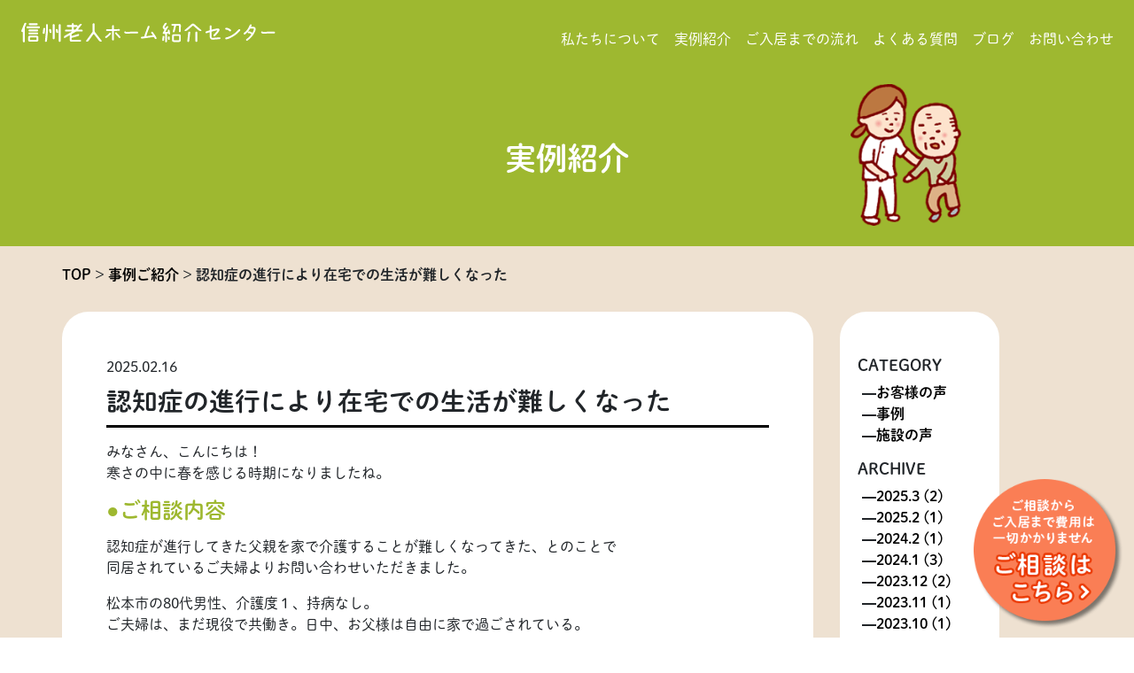

--- FILE ---
content_type: text/html; charset=UTF-8
request_url: https://s-roujinhome.com/info/1204/
body_size: 41626
content:
<!DOCTYPE html>
<html lang="en">

<head>
    <meta charset="UTF-8">
    <meta name="viewport" content="width=device-width, initial-scale=1, shrink-to-fit=no">
    

    <meta property="og:image" content="https://s-roujinhome.com/wp-content/themes/roujin_renew/img/1.png" />

    <link rel="stylesheet" href="https://maxcdn.bootstrapcdn.com/bootstrap/4.0.0/css/bootstrap.min.css" integrity="sha384-Gn5384xqQ1aoWXA+058RXPxPg6fy4IWvTNh0E263XmFcJlSAwiGgFAW/dAiS6JXm" crossorigin="anonymous">
    <link rel="stylesheet" href="https://s-roujinhome.com/wp-content/themes/roujin_renew/style.min.css">
    <link href="https://use.fontawesome.com/releases/v5.6.1/css/all.css" rel="stylesheet">

    
		<!-- All in One SEO 4.9.0 - aioseo.com -->
		<title>認知症の進行により在宅での生活が難しくなった | 信州老人ホーム紹介センター</title>
	<meta name="description" content="みなさん、こんにちは！ 寒さの中に春を感じる時期になりましたね。 ご相談内容 認知症が進行してきた父親を家で介" />
	<meta name="robots" content="max-image-preview:large" />
	<link rel="canonical" href="https://s-roujinhome.com/info/1204/" />
	<meta name="generator" content="All in One SEO (AIOSEO) 4.9.0" />
		<script type="application/ld+json" class="aioseo-schema">
			{"@context":"https:\/\/schema.org","@graph":[{"@type":"BreadcrumbList","@id":"https:\/\/s-roujinhome.com\/info\/1204\/#breadcrumblist","itemListElement":[{"@type":"ListItem","@id":"https:\/\/s-roujinhome.com#listItem","position":1,"name":"\u30db\u30fc\u30e0","item":"https:\/\/s-roujinhome.com","nextItem":{"@type":"ListItem","@id":"https:\/\/s-roujinhome.com\/info\/#listItem","name":"\u4e8b\u4f8b\u3054\u7d39\u4ecb"}},{"@type":"ListItem","@id":"https:\/\/s-roujinhome.com\/info\/#listItem","position":2,"name":"\u4e8b\u4f8b\u3054\u7d39\u4ecb","item":"https:\/\/s-roujinhome.com\/info\/","nextItem":{"@type":"ListItem","@id":"https:\/\/s-roujinhome.com\/info_cat\/jirei\/#listItem","name":"\u4e8b\u4f8b"},"previousItem":{"@type":"ListItem","@id":"https:\/\/s-roujinhome.com#listItem","name":"\u30db\u30fc\u30e0"}},{"@type":"ListItem","@id":"https:\/\/s-roujinhome.com\/info_cat\/jirei\/#listItem","position":3,"name":"\u4e8b\u4f8b","item":"https:\/\/s-roujinhome.com\/info_cat\/jirei\/","nextItem":{"@type":"ListItem","@id":"https:\/\/s-roujinhome.com\/info\/1204\/#listItem","name":"\u8a8d\u77e5\u75c7\u306e\u9032\u884c\u306b\u3088\u308a\u5728\u5b85\u3067\u306e\u751f\u6d3b\u304c\u96e3\u3057\u304f\u306a\u3063\u305f"},"previousItem":{"@type":"ListItem","@id":"https:\/\/s-roujinhome.com\/info\/#listItem","name":"\u4e8b\u4f8b\u3054\u7d39\u4ecb"}},{"@type":"ListItem","@id":"https:\/\/s-roujinhome.com\/info\/1204\/#listItem","position":4,"name":"\u8a8d\u77e5\u75c7\u306e\u9032\u884c\u306b\u3088\u308a\u5728\u5b85\u3067\u306e\u751f\u6d3b\u304c\u96e3\u3057\u304f\u306a\u3063\u305f","previousItem":{"@type":"ListItem","@id":"https:\/\/s-roujinhome.com\/info_cat\/jirei\/#listItem","name":"\u4e8b\u4f8b"}}]},{"@type":"Organization","@id":"https:\/\/s-roujinhome.com\/#organization","name":"\u4fe1\u5dde\u8001\u4eba\u30db\u30fc\u30e0\u7d39\u4ecb\u30bb\u30f3\u30bf\u30fc","description":"\u9577\u91ce\u770c\u306e\u8001\u4eba\u30db\u30fc\u30e0\u9078\u3073\u306a\u3089\u304a\u307e\u304b\u305b\u304f\u3060\u3055\u3044","url":"https:\/\/s-roujinhome.com\/"},{"@type":"WebPage","@id":"https:\/\/s-roujinhome.com\/info\/1204\/#webpage","url":"https:\/\/s-roujinhome.com\/info\/1204\/","name":"\u8a8d\u77e5\u75c7\u306e\u9032\u884c\u306b\u3088\u308a\u5728\u5b85\u3067\u306e\u751f\u6d3b\u304c\u96e3\u3057\u304f\u306a\u3063\u305f | \u4fe1\u5dde\u8001\u4eba\u30db\u30fc\u30e0\u7d39\u4ecb\u30bb\u30f3\u30bf\u30fc","description":"\u307f\u306a\u3055\u3093\u3001\u3053\u3093\u306b\u3061\u306f\uff01 \u5bd2\u3055\u306e\u4e2d\u306b\u6625\u3092\u611f\u3058\u308b\u6642\u671f\u306b\u306a\u308a\u307e\u3057\u305f\u306d\u3002 \u3054\u76f8\u8ac7\u5185\u5bb9 \u8a8d\u77e5\u75c7\u304c\u9032\u884c\u3057\u3066\u304d\u305f\u7236\u89aa\u3092\u5bb6\u3067\u4ecb","inLanguage":"ja","isPartOf":{"@id":"https:\/\/s-roujinhome.com\/#website"},"breadcrumb":{"@id":"https:\/\/s-roujinhome.com\/info\/1204\/#breadcrumblist"},"image":{"@type":"ImageObject","url":"https:\/\/s-roujinhome.com\/wp-content\/uploads\/2022\/03\/398249f241e415bd37fcc192d54ba2e0.png","@id":"https:\/\/s-roujinhome.com\/info\/1204\/#mainImage","width":640,"height":427},"primaryImageOfPage":{"@id":"https:\/\/s-roujinhome.com\/info\/1204\/#mainImage"},"datePublished":"2025-02-16T13:18:00+09:00","dateModified":"2025-04-08T10:06:57+09:00"},{"@type":"WebSite","@id":"https:\/\/s-roujinhome.com\/#website","url":"https:\/\/s-roujinhome.com\/","name":"\u4fe1\u5dde\u8001\u4eba\u30db\u30fc\u30e0\u7d39\u4ecb\u30bb\u30f3\u30bf\u30fc","description":"\u9577\u91ce\u770c\u306e\u8001\u4eba\u30db\u30fc\u30e0\u9078\u3073\u306a\u3089\u304a\u307e\u304b\u305b\u304f\u3060\u3055\u3044","inLanguage":"ja","publisher":{"@id":"https:\/\/s-roujinhome.com\/#organization"}}]}
		</script>
		<!-- All in One SEO -->

<link rel='dns-prefetch' href='//stats.wp.com' />
<script type="text/javascript">
/* <![CDATA[ */
window._wpemojiSettings = {"baseUrl":"https:\/\/s.w.org\/images\/core\/emoji\/14.0.0\/72x72\/","ext":".png","svgUrl":"https:\/\/s.w.org\/images\/core\/emoji\/14.0.0\/svg\/","svgExt":".svg","source":{"concatemoji":"https:\/\/s-roujinhome.com\/wp-includes\/js\/wp-emoji-release.min.js?ver=6.4.7"}};
/*! This file is auto-generated */
!function(i,n){var o,s,e;function c(e){try{var t={supportTests:e,timestamp:(new Date).valueOf()};sessionStorage.setItem(o,JSON.stringify(t))}catch(e){}}function p(e,t,n){e.clearRect(0,0,e.canvas.width,e.canvas.height),e.fillText(t,0,0);var t=new Uint32Array(e.getImageData(0,0,e.canvas.width,e.canvas.height).data),r=(e.clearRect(0,0,e.canvas.width,e.canvas.height),e.fillText(n,0,0),new Uint32Array(e.getImageData(0,0,e.canvas.width,e.canvas.height).data));return t.every(function(e,t){return e===r[t]})}function u(e,t,n){switch(t){case"flag":return n(e,"\ud83c\udff3\ufe0f\u200d\u26a7\ufe0f","\ud83c\udff3\ufe0f\u200b\u26a7\ufe0f")?!1:!n(e,"\ud83c\uddfa\ud83c\uddf3","\ud83c\uddfa\u200b\ud83c\uddf3")&&!n(e,"\ud83c\udff4\udb40\udc67\udb40\udc62\udb40\udc65\udb40\udc6e\udb40\udc67\udb40\udc7f","\ud83c\udff4\u200b\udb40\udc67\u200b\udb40\udc62\u200b\udb40\udc65\u200b\udb40\udc6e\u200b\udb40\udc67\u200b\udb40\udc7f");case"emoji":return!n(e,"\ud83e\udef1\ud83c\udffb\u200d\ud83e\udef2\ud83c\udfff","\ud83e\udef1\ud83c\udffb\u200b\ud83e\udef2\ud83c\udfff")}return!1}function f(e,t,n){var r="undefined"!=typeof WorkerGlobalScope&&self instanceof WorkerGlobalScope?new OffscreenCanvas(300,150):i.createElement("canvas"),a=r.getContext("2d",{willReadFrequently:!0}),o=(a.textBaseline="top",a.font="600 32px Arial",{});return e.forEach(function(e){o[e]=t(a,e,n)}),o}function t(e){var t=i.createElement("script");t.src=e,t.defer=!0,i.head.appendChild(t)}"undefined"!=typeof Promise&&(o="wpEmojiSettingsSupports",s=["flag","emoji"],n.supports={everything:!0,everythingExceptFlag:!0},e=new Promise(function(e){i.addEventListener("DOMContentLoaded",e,{once:!0})}),new Promise(function(t){var n=function(){try{var e=JSON.parse(sessionStorage.getItem(o));if("object"==typeof e&&"number"==typeof e.timestamp&&(new Date).valueOf()<e.timestamp+604800&&"object"==typeof e.supportTests)return e.supportTests}catch(e){}return null}();if(!n){if("undefined"!=typeof Worker&&"undefined"!=typeof OffscreenCanvas&&"undefined"!=typeof URL&&URL.createObjectURL&&"undefined"!=typeof Blob)try{var e="postMessage("+f.toString()+"("+[JSON.stringify(s),u.toString(),p.toString()].join(",")+"));",r=new Blob([e],{type:"text/javascript"}),a=new Worker(URL.createObjectURL(r),{name:"wpTestEmojiSupports"});return void(a.onmessage=function(e){c(n=e.data),a.terminate(),t(n)})}catch(e){}c(n=f(s,u,p))}t(n)}).then(function(e){for(var t in e)n.supports[t]=e[t],n.supports.everything=n.supports.everything&&n.supports[t],"flag"!==t&&(n.supports.everythingExceptFlag=n.supports.everythingExceptFlag&&n.supports[t]);n.supports.everythingExceptFlag=n.supports.everythingExceptFlag&&!n.supports.flag,n.DOMReady=!1,n.readyCallback=function(){n.DOMReady=!0}}).then(function(){return e}).then(function(){var e;n.supports.everything||(n.readyCallback(),(e=n.source||{}).concatemoji?t(e.concatemoji):e.wpemoji&&e.twemoji&&(t(e.twemoji),t(e.wpemoji)))}))}((window,document),window._wpemojiSettings);
/* ]]> */
</script>
<style id='wp-emoji-styles-inline-css' type='text/css'>

	img.wp-smiley, img.emoji {
		display: inline !important;
		border: none !important;
		box-shadow: none !important;
		height: 1em !important;
		width: 1em !important;
		margin: 0 0.07em !important;
		vertical-align: -0.1em !important;
		background: none !important;
		padding: 0 !important;
	}
</style>
<link rel='stylesheet' id='wp-block-library-css' href='https://s-roujinhome.com/wp-includes/css/dist/block-library/style.min.css?ver=6.4.7' type='text/css' media='all' />
<link rel='stylesheet' id='aioseo/css/src/vue/standalone/blocks/table-of-contents/global.scss-css' href='https://s-roujinhome.com/wp-content/plugins/all-in-one-seo-pack/dist/Lite/assets/css/table-of-contents/global.e90f6d47.css?ver=4.9.0' type='text/css' media='all' />
<link rel='stylesheet' id='mediaelement-css' href='https://s-roujinhome.com/wp-includes/js/mediaelement/mediaelementplayer-legacy.min.css?ver=4.2.17' type='text/css' media='all' />
<link rel='stylesheet' id='wp-mediaelement-css' href='https://s-roujinhome.com/wp-includes/js/mediaelement/wp-mediaelement.min.css?ver=6.4.7' type='text/css' media='all' />
<style id='jetpack-sharing-buttons-style-inline-css' type='text/css'>
.jetpack-sharing-buttons__services-list{display:flex;flex-direction:row;flex-wrap:wrap;gap:0;list-style-type:none;margin:5px;padding:0}.jetpack-sharing-buttons__services-list.has-small-icon-size{font-size:12px}.jetpack-sharing-buttons__services-list.has-normal-icon-size{font-size:16px}.jetpack-sharing-buttons__services-list.has-large-icon-size{font-size:24px}.jetpack-sharing-buttons__services-list.has-huge-icon-size{font-size:36px}@media print{.jetpack-sharing-buttons__services-list{display:none!important}}.editor-styles-wrapper .wp-block-jetpack-sharing-buttons{gap:0;padding-inline-start:0}ul.jetpack-sharing-buttons__services-list.has-background{padding:1.25em 2.375em}
</style>
<style id='classic-theme-styles-inline-css' type='text/css'>
/*! This file is auto-generated */
.wp-block-button__link{color:#fff;background-color:#32373c;border-radius:9999px;box-shadow:none;text-decoration:none;padding:calc(.667em + 2px) calc(1.333em + 2px);font-size:1.125em}.wp-block-file__button{background:#32373c;color:#fff;text-decoration:none}
</style>
<style id='global-styles-inline-css' type='text/css'>
body{--wp--preset--color--black: #000000;--wp--preset--color--cyan-bluish-gray: #abb8c3;--wp--preset--color--white: #ffffff;--wp--preset--color--pale-pink: #f78da7;--wp--preset--color--vivid-red: #cf2e2e;--wp--preset--color--luminous-vivid-orange: #ff6900;--wp--preset--color--luminous-vivid-amber: #fcb900;--wp--preset--color--light-green-cyan: #7bdcb5;--wp--preset--color--vivid-green-cyan: #00d084;--wp--preset--color--pale-cyan-blue: #8ed1fc;--wp--preset--color--vivid-cyan-blue: #0693e3;--wp--preset--color--vivid-purple: #9b51e0;--wp--preset--gradient--vivid-cyan-blue-to-vivid-purple: linear-gradient(135deg,rgba(6,147,227,1) 0%,rgb(155,81,224) 100%);--wp--preset--gradient--light-green-cyan-to-vivid-green-cyan: linear-gradient(135deg,rgb(122,220,180) 0%,rgb(0,208,130) 100%);--wp--preset--gradient--luminous-vivid-amber-to-luminous-vivid-orange: linear-gradient(135deg,rgba(252,185,0,1) 0%,rgba(255,105,0,1) 100%);--wp--preset--gradient--luminous-vivid-orange-to-vivid-red: linear-gradient(135deg,rgba(255,105,0,1) 0%,rgb(207,46,46) 100%);--wp--preset--gradient--very-light-gray-to-cyan-bluish-gray: linear-gradient(135deg,rgb(238,238,238) 0%,rgb(169,184,195) 100%);--wp--preset--gradient--cool-to-warm-spectrum: linear-gradient(135deg,rgb(74,234,220) 0%,rgb(151,120,209) 20%,rgb(207,42,186) 40%,rgb(238,44,130) 60%,rgb(251,105,98) 80%,rgb(254,248,76) 100%);--wp--preset--gradient--blush-light-purple: linear-gradient(135deg,rgb(255,206,236) 0%,rgb(152,150,240) 100%);--wp--preset--gradient--blush-bordeaux: linear-gradient(135deg,rgb(254,205,165) 0%,rgb(254,45,45) 50%,rgb(107,0,62) 100%);--wp--preset--gradient--luminous-dusk: linear-gradient(135deg,rgb(255,203,112) 0%,rgb(199,81,192) 50%,rgb(65,88,208) 100%);--wp--preset--gradient--pale-ocean: linear-gradient(135deg,rgb(255,245,203) 0%,rgb(182,227,212) 50%,rgb(51,167,181) 100%);--wp--preset--gradient--electric-grass: linear-gradient(135deg,rgb(202,248,128) 0%,rgb(113,206,126) 100%);--wp--preset--gradient--midnight: linear-gradient(135deg,rgb(2,3,129) 0%,rgb(40,116,252) 100%);--wp--preset--font-size--small: 13px;--wp--preset--font-size--medium: 20px;--wp--preset--font-size--large: 36px;--wp--preset--font-size--x-large: 42px;--wp--preset--spacing--20: 0.44rem;--wp--preset--spacing--30: 0.67rem;--wp--preset--spacing--40: 1rem;--wp--preset--spacing--50: 1.5rem;--wp--preset--spacing--60: 2.25rem;--wp--preset--spacing--70: 3.38rem;--wp--preset--spacing--80: 5.06rem;--wp--preset--shadow--natural: 6px 6px 9px rgba(0, 0, 0, 0.2);--wp--preset--shadow--deep: 12px 12px 50px rgba(0, 0, 0, 0.4);--wp--preset--shadow--sharp: 6px 6px 0px rgba(0, 0, 0, 0.2);--wp--preset--shadow--outlined: 6px 6px 0px -3px rgba(255, 255, 255, 1), 6px 6px rgba(0, 0, 0, 1);--wp--preset--shadow--crisp: 6px 6px 0px rgba(0, 0, 0, 1);}:where(.is-layout-flex){gap: 0.5em;}:where(.is-layout-grid){gap: 0.5em;}body .is-layout-flow > .alignleft{float: left;margin-inline-start: 0;margin-inline-end: 2em;}body .is-layout-flow > .alignright{float: right;margin-inline-start: 2em;margin-inline-end: 0;}body .is-layout-flow > .aligncenter{margin-left: auto !important;margin-right: auto !important;}body .is-layout-constrained > .alignleft{float: left;margin-inline-start: 0;margin-inline-end: 2em;}body .is-layout-constrained > .alignright{float: right;margin-inline-start: 2em;margin-inline-end: 0;}body .is-layout-constrained > .aligncenter{margin-left: auto !important;margin-right: auto !important;}body .is-layout-constrained > :where(:not(.alignleft):not(.alignright):not(.alignfull)){max-width: var(--wp--style--global--content-size);margin-left: auto !important;margin-right: auto !important;}body .is-layout-constrained > .alignwide{max-width: var(--wp--style--global--wide-size);}body .is-layout-flex{display: flex;}body .is-layout-flex{flex-wrap: wrap;align-items: center;}body .is-layout-flex > *{margin: 0;}body .is-layout-grid{display: grid;}body .is-layout-grid > *{margin: 0;}:where(.wp-block-columns.is-layout-flex){gap: 2em;}:where(.wp-block-columns.is-layout-grid){gap: 2em;}:where(.wp-block-post-template.is-layout-flex){gap: 1.25em;}:where(.wp-block-post-template.is-layout-grid){gap: 1.25em;}.has-black-color{color: var(--wp--preset--color--black) !important;}.has-cyan-bluish-gray-color{color: var(--wp--preset--color--cyan-bluish-gray) !important;}.has-white-color{color: var(--wp--preset--color--white) !important;}.has-pale-pink-color{color: var(--wp--preset--color--pale-pink) !important;}.has-vivid-red-color{color: var(--wp--preset--color--vivid-red) !important;}.has-luminous-vivid-orange-color{color: var(--wp--preset--color--luminous-vivid-orange) !important;}.has-luminous-vivid-amber-color{color: var(--wp--preset--color--luminous-vivid-amber) !important;}.has-light-green-cyan-color{color: var(--wp--preset--color--light-green-cyan) !important;}.has-vivid-green-cyan-color{color: var(--wp--preset--color--vivid-green-cyan) !important;}.has-pale-cyan-blue-color{color: var(--wp--preset--color--pale-cyan-blue) !important;}.has-vivid-cyan-blue-color{color: var(--wp--preset--color--vivid-cyan-blue) !important;}.has-vivid-purple-color{color: var(--wp--preset--color--vivid-purple) !important;}.has-black-background-color{background-color: var(--wp--preset--color--black) !important;}.has-cyan-bluish-gray-background-color{background-color: var(--wp--preset--color--cyan-bluish-gray) !important;}.has-white-background-color{background-color: var(--wp--preset--color--white) !important;}.has-pale-pink-background-color{background-color: var(--wp--preset--color--pale-pink) !important;}.has-vivid-red-background-color{background-color: var(--wp--preset--color--vivid-red) !important;}.has-luminous-vivid-orange-background-color{background-color: var(--wp--preset--color--luminous-vivid-orange) !important;}.has-luminous-vivid-amber-background-color{background-color: var(--wp--preset--color--luminous-vivid-amber) !important;}.has-light-green-cyan-background-color{background-color: var(--wp--preset--color--light-green-cyan) !important;}.has-vivid-green-cyan-background-color{background-color: var(--wp--preset--color--vivid-green-cyan) !important;}.has-pale-cyan-blue-background-color{background-color: var(--wp--preset--color--pale-cyan-blue) !important;}.has-vivid-cyan-blue-background-color{background-color: var(--wp--preset--color--vivid-cyan-blue) !important;}.has-vivid-purple-background-color{background-color: var(--wp--preset--color--vivid-purple) !important;}.has-black-border-color{border-color: var(--wp--preset--color--black) !important;}.has-cyan-bluish-gray-border-color{border-color: var(--wp--preset--color--cyan-bluish-gray) !important;}.has-white-border-color{border-color: var(--wp--preset--color--white) !important;}.has-pale-pink-border-color{border-color: var(--wp--preset--color--pale-pink) !important;}.has-vivid-red-border-color{border-color: var(--wp--preset--color--vivid-red) !important;}.has-luminous-vivid-orange-border-color{border-color: var(--wp--preset--color--luminous-vivid-orange) !important;}.has-luminous-vivid-amber-border-color{border-color: var(--wp--preset--color--luminous-vivid-amber) !important;}.has-light-green-cyan-border-color{border-color: var(--wp--preset--color--light-green-cyan) !important;}.has-vivid-green-cyan-border-color{border-color: var(--wp--preset--color--vivid-green-cyan) !important;}.has-pale-cyan-blue-border-color{border-color: var(--wp--preset--color--pale-cyan-blue) !important;}.has-vivid-cyan-blue-border-color{border-color: var(--wp--preset--color--vivid-cyan-blue) !important;}.has-vivid-purple-border-color{border-color: var(--wp--preset--color--vivid-purple) !important;}.has-vivid-cyan-blue-to-vivid-purple-gradient-background{background: var(--wp--preset--gradient--vivid-cyan-blue-to-vivid-purple) !important;}.has-light-green-cyan-to-vivid-green-cyan-gradient-background{background: var(--wp--preset--gradient--light-green-cyan-to-vivid-green-cyan) !important;}.has-luminous-vivid-amber-to-luminous-vivid-orange-gradient-background{background: var(--wp--preset--gradient--luminous-vivid-amber-to-luminous-vivid-orange) !important;}.has-luminous-vivid-orange-to-vivid-red-gradient-background{background: var(--wp--preset--gradient--luminous-vivid-orange-to-vivid-red) !important;}.has-very-light-gray-to-cyan-bluish-gray-gradient-background{background: var(--wp--preset--gradient--very-light-gray-to-cyan-bluish-gray) !important;}.has-cool-to-warm-spectrum-gradient-background{background: var(--wp--preset--gradient--cool-to-warm-spectrum) !important;}.has-blush-light-purple-gradient-background{background: var(--wp--preset--gradient--blush-light-purple) !important;}.has-blush-bordeaux-gradient-background{background: var(--wp--preset--gradient--blush-bordeaux) !important;}.has-luminous-dusk-gradient-background{background: var(--wp--preset--gradient--luminous-dusk) !important;}.has-pale-ocean-gradient-background{background: var(--wp--preset--gradient--pale-ocean) !important;}.has-electric-grass-gradient-background{background: var(--wp--preset--gradient--electric-grass) !important;}.has-midnight-gradient-background{background: var(--wp--preset--gradient--midnight) !important;}.has-small-font-size{font-size: var(--wp--preset--font-size--small) !important;}.has-medium-font-size{font-size: var(--wp--preset--font-size--medium) !important;}.has-large-font-size{font-size: var(--wp--preset--font-size--large) !important;}.has-x-large-font-size{font-size: var(--wp--preset--font-size--x-large) !important;}
.wp-block-navigation a:where(:not(.wp-element-button)){color: inherit;}
:where(.wp-block-post-template.is-layout-flex){gap: 1.25em;}:where(.wp-block-post-template.is-layout-grid){gap: 1.25em;}
:where(.wp-block-columns.is-layout-flex){gap: 2em;}:where(.wp-block-columns.is-layout-grid){gap: 2em;}
.wp-block-pullquote{font-size: 1.5em;line-height: 1.6;}
</style>
<link rel='stylesheet' id='contact-form-7-css' href='https://s-roujinhome.com/wp-content/plugins/contact-form-7/includes/css/styles.css?ver=5.8.7' type='text/css' media='all' />
<link rel="https://api.w.org/" href="https://s-roujinhome.com/wp-json/" /><link rel="alternate" type="application/json" href="https://s-roujinhome.com/wp-json/wp/v2/info/1204" /><link rel="EditURI" type="application/rsd+xml" title="RSD" href="https://s-roujinhome.com/xmlrpc.php?rsd" />
<meta name="generator" content="WordPress 6.4.7" />
<link rel='shortlink' href='https://s-roujinhome.com/?p=1204' />
<link rel="alternate" type="application/json+oembed" href="https://s-roujinhome.com/wp-json/oembed/1.0/embed?url=https%3A%2F%2Fs-roujinhome.com%2Finfo%2F1204%2F" />
<link rel="alternate" type="text/xml+oembed" href="https://s-roujinhome.com/wp-json/oembed/1.0/embed?url=https%3A%2F%2Fs-roujinhome.com%2Finfo%2F1204%2F&#038;format=xml" />
	<style>img#wpstats{display:none}</style>
		<link rel="icon" href="https://s-roujinhome.com/wp-content/uploads/2020/07/cropped-favicon-32x32.png" sizes="32x32" />
<link rel="icon" href="https://s-roujinhome.com/wp-content/uploads/2020/07/cropped-favicon-192x192.png" sizes="192x192" />
<link rel="apple-touch-icon" href="https://s-roujinhome.com/wp-content/uploads/2020/07/cropped-favicon-180x180.png" />
<meta name="msapplication-TileImage" content="https://s-roujinhome.com/wp-content/uploads/2020/07/cropped-favicon-270x270.png" />
		<style type="text/css" id="wp-custom-css">
			.grecaptcha-badge { visibility: hidden; }		</style>
		
            <!-- Global site tag (gtag.js) - Google Analytics -->
        <script async src="https://www.googletagmanager.com/gtag/js?id=UA-104903811-1"></script>
        <script>
            window.dataLayer = window.dataLayer || [];

            function gtag() {
                dataLayer.push(arguments);
            }
            gtag('js', new Date());

            gtag('config', 'UA-104903811-1');
        </script>
    
    <script>
        //フォント
        (function(d) {
            var config = {
                    kitId: 'btn0krl',
                    scriptTimeout: 3000,
                    async: true
                },
                h = d.documentElement,
                t = setTimeout(function() {
                    h.className = h.className.replace(/\bwf-loading\b/g, "") + " wf-inactive";
                }, config.scriptTimeout),
                tk = d.createElement("script"),
                f = false,
                s = d.getElementsByTagName("script")[0],
                a;
            h.className += " wf-loading";
            tk.src = 'https://use.typekit.net/' + config.kitId + '.js';
            tk.async = true;
            tk.onload = tk.onreadystatechange = function() {
                a = this.readyState;
                if (f || a && a != "complete" && a != "loaded") return;
                f = true;
                clearTimeout(t);
                try {
                    Typekit.load(config)
                } catch (e) {}
            };
            s.parentNode.insertBefore(tk, s)
        })(document);
    </script>

</head>

<header class="container-fluid head_bg">
    <div class="row">
        <div class="col-12">
            <nav id="mainNav" class="navbar navbar-expand-md">
                <h1><a class="navbar-brand" href="https://s-roujinhome.com"><img class="" src="https://s-roujinhome.com/wp-content/themes/roujin_renew/img/logo.svg" alt="信州老人ホーム紹介センター" /></a></h1>
                <button type="button" class="navbar-toggler" data-toggle="collapse" data-target="#bs-navi" aria-controls="bs-navi" aria-expanded="false" aria-label="Toggle navigation">
                    <span class="navbar-toggler-icon"></span>
                </button>
                <div class="collapse navbar-collapse justify-content-end" id="bs-navi">
                    <ul class="navbar-nav">
                        <li class="nav-item"><a class="nav-link" href="https://s-roujinhome.com/about-us/">私たちについて</a></li>
                        <li class="nav-item"><a class="nav-link" href="https://s-roujinhome.com/info/">実例紹介</a></li>
                        <li class="nav-item"><a class="nav-link" href="https://s-roujinhome.com/system/step/">ご入居までの流れ</a></li>
                        <li class="nav-item"><a class="nav-link" href="https://s-roujinhome.com/faq/">よくある質問</a></li>
                        <li class="nav-item"><a class="nav-link" href="https://s-roujinhome.com/blog/">ブログ</a></li>
                        <li class="nav-item"><a class="nav-link" href="https://s-roujinhome.com/c-page/">お問い合わせ</a></li>
                    </ul>
                </div>
            </nav>
        </div>
    </div>
</header>

<body>

    <div id="wrap">

        
            <div class="kasou_title_bg">
                <section class="container">
                    <div class="row">
                        <div class="col-12">
                            <h2 CLASS="h2_example_img">実例紹介</h2>
                        </div>
                    </div>
                </section>
            </div>

            <div class="kasou_container_bg d-none d-lg-block">
                <section class="container">
                    <div class="row">
                        <div class="breadcrumbs col-12" typeof="BreadcrumbList">
                            <!-- Breadcrumb NavXT 7.4.1 -->
<span property="itemListElement" typeof="ListItem"><a property="item" typeof="WebPage" title="Go to 信州老人ホーム紹介センター." href="https://s-roujinhome.com" class="home" ><span property="name">TOP</span></a><meta property="position" content="1"></span> &gt; <span property="itemListElement" typeof="ListItem"><a property="item" typeof="WebPage" title="Go to 事例ご紹介." href="https://s-roujinhome.com/info/" class="archive post-info-archive" ><span property="name">事例ご紹介</span></a><meta property="position" content="2"></span> &gt; <span property="itemListElement" typeof="ListItem"><span property="name" class="post post-info current-item">認知症の進行により在宅での生活が難しくなった</span><meta property="url" content="https://s-roujinhome.com/info/1204/"><meta property="position" content="3"></span>                        </div>
                    </div>
                </section>
            </div>

        
<div class="kasou_container_bg">
    <div class="container container_box">
        <div class="row">
            <div class="col-12 col-md-9">
                <div class="kasou_row">
                                        2025.02.16                    <h2>認知症の進行により在宅での生活が難しくなった</h2>
                    <p>みなさん、こんにちは！<br />
寒さの中に春を感じる時期になりましたね。</p>
<h4>ご相談内容</h4>
<p>認知症が進行してきた父親を家で介護することが難しくなってきた、とのことで<br />
同居されているご夫婦よりお問い合わせいただきました。</p>
<p>松本市の80代男性、介護度１、持病なし。<br />
ご夫婦は、まだ現役で共働き。日中、お父様は自由に家で過ごされている。<br />
入居を検討するきっかけは、認知症が進んでしまい、排泄関係の失敗が増えてきてしまっていて、<br />
つきっきりの介護が難しい為、入居先施設の検討を始めたとのことでした。<br />
年齢もあり、お身体の方はいろいろな動作が大変になってきている様子ではあるが、<br />
なんとかご自身の足でも歩けるくらい。認知症からくる排泄のトラブルが問題のようでした。<br />
その他にもお話をお伺いしていくと食事にこだわりのあるお父様のようで、<br />
手作りの暖かいごはんを食べれるところが希望。</p>
<h4>ご提案内容</h4>
<p>配食のお弁当などは召し上がらない、というお話もあったので、<br />
施設で手作りのご飯を提供していただける施設で、<br />
なおかつ空室があり早めの入居相談が可能な施設をいくつかご紹介させていただく。</p>
<p>後日、他にご家族様で検討していた施設などと比較していただいた結果、<br />
ご紹介させていただいた、松本市のグループホームにご入居をされました。</p>
<p>入居後、ご家族様が心配なさっていたお食事も、しっかり三食召し上がっていただけており、<br />
落ち着いたご様子で過ごしていただけているとご様子をお伺いすることができました。</p>
<p>ご相談から入居まですべて無料でご案内致します。<br />
ぜひ、お電話またはお問い合わせフォームにて、お気軽にご相談ください。</p>
                </div>
                <div class="kiji_btn">
                    <p><a href="https://s-roujinhome.com/info/1196/" rel="prev">前の記事へ　</a></p>
                    <a class="kiji_center" href="https://s-roujinhome.com/info/">記事一覧</a>
                    <p class="tugi"><a href="https://s-roujinhome.com/info/1211/" rel="next">　次の記事へ</a></p>
                </div>
            </div>
            <div class="col-3 d-none d-lg-block">
                <div class="kasou_side">
                    <h2>CATEGORY</h2>
                    <ul>                    <li><a href="https://s-roujinhome.com/info_cat/customer/">お客様の声</a></li>
                                        <li><a href="https://s-roujinhome.com/info_cat/jirei/">事例</a></li>
                                        <li><a href="https://s-roujinhome.com/info_cat/facility/">施設の声</a></li>
                    </ul>                    <h2>ARCHIVE</h2>
                    <ul class="archive_list">
                        	<li><a href='https://s-roujinhome.com/info/2025/03/'>2025.3 <span class="count">(2)</span></a></li>
	<li><a href='https://s-roujinhome.com/info/2025/02/'>2025.2 <span class="count">(1)</span></a></li>
	<li><a href='https://s-roujinhome.com/info/2024/02/'>2024.2 <span class="count">(1)</span></a></li>
	<li><a href='https://s-roujinhome.com/info/2024/01/'>2024.1 <span class="count">(3)</span></a></li>
	<li><a href='https://s-roujinhome.com/info/2023/12/'>2023.12 <span class="count">(2)</span></a></li>
	<li><a href='https://s-roujinhome.com/info/2023/11/'>2023.11 <span class="count">(1)</span></a></li>
	<li><a href='https://s-roujinhome.com/info/2023/10/'>2023.10 <span class="count">(1)</span></a></li>
	<li><a href='https://s-roujinhome.com/info/2023/08/'>2023.8 <span class="count">(4)</span></a></li>
	<li><a href='https://s-roujinhome.com/info/2022/03/'>2022.3 <span class="count">(1)</span></a></li>
	<li><a href='https://s-roujinhome.com/info/2020/09/'>2020.9 <span class="count">(1)</span></a></li>
	<li><a href='https://s-roujinhome.com/info/2020/06/'>2020.6 <span class="count">(1)</span></a></li>
	<li><a href='https://s-roujinhome.com/info/2020/05/'>2020.5 <span class="count">(1)</span></a></li>
	<li><a href='https://s-roujinhome.com/info/2020/03/'>2020.3 <span class="count">(1)</span></a></li>
	<li><a href='https://s-roujinhome.com/info/2020/01/'>2020.1 <span class="count">(1)</span></a></li>
	<li><a href='https://s-roujinhome.com/info/2019/12/'>2019.12 <span class="count">(2)</span></a></li>
	<li><a href='https://s-roujinhome.com/info/2017/12/'>2017.12 <span class="count">(1)</span></a></li>
	<li><a href='https://s-roujinhome.com/info/2017/11/'>2017.11 <span class="count">(2)</span></a></li>
	<li><a href='https://s-roujinhome.com/info/2017/06/'>2017.6 <span class="count">(3)</span></a></li>
	<li><a href='https://s-roujinhome.com/info/2016/09/'>2016.9 <span class="count">(1)</span></a></li>
                    </ul>
                </div>
            </div>
        </div>
    </div>
</div>

<div class="container container_box">
    <div class="row">
        <div class="col-12">
            <div class="contact_btn">
                <h2>お気軽にご相談ください</h2>
                <a class="contact" href="https://s-roujinhome.com/c-page/">お問い合わせはこちら</a>
            </div>
        </div>
    </div>
</div>
    <script type="module"  src="https://s-roujinhome.com/wp-content/plugins/all-in-one-seo-pack/dist/Lite/assets/table-of-contents.95d0dfce.js?ver=4.9.0" id="aioseo/js/src/vue/standalone/blocks/table-of-contents/frontend.js-js"></script>
<script type="text/javascript" src="https://s-roujinhome.com/wp-content/plugins/contact-form-7/includes/swv/js/index.js?ver=5.8.7" id="swv-js"></script>
<script type="text/javascript" id="contact-form-7-js-extra">
/* <![CDATA[ */
var wpcf7 = {"api":{"root":"https:\/\/s-roujinhome.com\/wp-json\/","namespace":"contact-form-7\/v1"}};
/* ]]> */
</script>
<script type="text/javascript" src="https://s-roujinhome.com/wp-content/plugins/contact-form-7/includes/js/index.js?ver=5.8.7" id="contact-form-7-js"></script>
<script type="text/javascript" src="https://www.google.com/recaptcha/api.js?render=6Lev5wEnAAAAAG7L72run6sFLK8_p6YdhAaJ2lur&amp;ver=3.0" id="google-recaptcha-js"></script>
<script type="text/javascript" src="https://s-roujinhome.com/wp-includes/js/dist/vendor/wp-polyfill-inert.min.js?ver=3.1.2" id="wp-polyfill-inert-js"></script>
<script type="text/javascript" src="https://s-roujinhome.com/wp-includes/js/dist/vendor/regenerator-runtime.min.js?ver=0.14.0" id="regenerator-runtime-js"></script>
<script type="text/javascript" src="https://s-roujinhome.com/wp-includes/js/dist/vendor/wp-polyfill.min.js?ver=3.15.0" id="wp-polyfill-js"></script>
<script type="text/javascript" id="wpcf7-recaptcha-js-extra">
/* <![CDATA[ */
var wpcf7_recaptcha = {"sitekey":"6Lev5wEnAAAAAG7L72run6sFLK8_p6YdhAaJ2lur","actions":{"homepage":"homepage","contactform":"contactform"}};
/* ]]> */
</script>
<script type="text/javascript" src="https://s-roujinhome.com/wp-content/plugins/contact-form-7/modules/recaptcha/index.js?ver=5.8.7" id="wpcf7-recaptcha-js"></script>
<script type="text/javascript" src="https://stats.wp.com/e-202602.js" id="jetpack-stats-js" data-wp-strategy="defer"></script>
<script type="text/javascript" id="jetpack-stats-js-after">
/* <![CDATA[ */
_stq = window._stq || [];
_stq.push([ "view", JSON.parse("{\"v\":\"ext\",\"blog\":\"182998171\",\"post\":\"1204\",\"tz\":\"9\",\"srv\":\"s-roujinhome.com\",\"j\":\"1:13.6.1\"}") ]);
_stq.push([ "clickTrackerInit", "182998171", "1204" ]);
/* ]]> */
</script>

    <!--bootstrap-->
    <script src="https://code.jquery.com/jquery-3.2.1.slim.min.js" integrity="sha384-KJ3o2DKtIkvYIK3UENzmM7KCkRr/rE9/Qpg6aAZGJwFDMVNA/GpGFF93hXpG5KkN" crossorigin="anonymous"></script>
    <script src="https://cdnjs.cloudflare.com/ajax/libs/popper.js/1.12.9/umd/popper.min.js" integrity="sha384-ApNbgh9B+Y1QKtv3Rn7W3mgPxhU9K/ScQsAP7hUibX39j7fakFPskvXusvfa0b4Q" crossorigin="anonymous"></script>
    <script src="https://maxcdn.bootstrapcdn.com/bootstrap/4.0.0/js/bootstrap.min.js" integrity="sha384-JZR6Spejh4U02d8jOt6vLEHfe/JQGiRRSQQxSfFWpi1MquVdAyjUar5+76PVCmYl" crossorigin="anonymous"></script>

    <!--slickslider-->
    <link rel="stylesheet" type="text/css" href="https://cdnjs.cloudflare.com/ajax/libs/slick-carousel/1.8.1/slick.min.css" />
    <link rel="stylesheet" type="text/css" href="https://cdnjs.cloudflare.com/ajax/libs/slick-carousel/1.8.1/slick-theme.min.css" />
    <script src="https://cdnjs.cloudflare.com/ajax/libs/slick-carousel/1.8.1/slick.min.js"></script>

    <script type="text/javascript">
        jQuery(function($) {

            $(document).ready(function() {

                //スマホのみスライド
                $('.slider01').slick({
                    slidesToShow: 1,
                    prevArrow: '<button class="slick-prev slick-arrow"><img src="https://s-roujinhome.com/wp-content/themes/roujin_renew/img/btn_left.png"></button>',
                    nextArrow: '<button class="slick-next slick-arrow"><img src="https://s-roujinhome.com/wp-content/themes/roujin_renew/img/btn_right.png"></button>',
                    responsive: [{
                        breakpoint: 9999,
                        settings: "unslick"
                    }, {
                        breakpoint: 768,
                        settings: {
                            slidesToScroll: 1
                        }
                    }, {
                        breakpoint: 576,
                        settings: {
                            slidesToScroll: 1,
                            centerMode: true,
                            centerPadding: '15%'
                        }
                    }]
                });

            });
        });
    </script>

    </div>

    </body>

    <div class="footer_bg">
        <footer class="container">
            <div class="row">
                <div class="col-12 col-md-6">
                    <a class="footer_logo" href="https://s-roujinhome.com"><img class="" src="https://s-roujinhome.com/wp-content/themes/roujin_renew/img/logo.svg" alt="信州老人ホーム紹介センター" /></a>
                    <br>
                    <p>〒390-0833 長野県松本市双葉3-31 南松本駅前ビル6F<br></p>
                    <!-- <p>TEL <a href="tel:0263-27-4882">0263-27-4882</a>　9:00 - 17:00（土・日・祝日除く）</p> -->
                </div>
                <div class="col-12 col-md-2 d-none d-lg-block">
                    <ul>
                        <li><a class="" href="https://s-roujinhome.com/">TOP</a></li>
                        <li><a class="" href="https://s-roujinhome.com/about-us/">私たちについて</a></li>
                        <li><a class="" href="https://s-roujinhome.com/info/">実例紹介</a></li>
                    </ul>
                </div>
                <div class="col-12 col-md-2 d-none d-lg-block">
                    <ul>
                        <li><a class="" href="https://s-roujinhome.com/system/step/">ご入居までの流れ</a></li>
                        <li><a class="" href="https://s-roujinhome.com/faq/">よくある質問</a></li>
                        <li><a class="" href="https://s-roujinhome.com/blog/">ブログ</a></li>
                    </ul>
                </div>
                <div class="col-12 col-md-2 d-none d-lg-block">
                    <ul>
                        <li><a class="" href="https://s-roujinhome.com/c-page/">お問い合わせ</a></li>
                        <!--<li><a class="" href="https://s-roujinhome.com/company/">会社概要</a></li>-->
                        <li><a class="" href="https://s-roujinhome.com/privacypolicy/">プライバシーポリシー</a></li>
                    </ul>
                </div>
            </div>
        </footer>
    </div>

    <div class="container ft_copyright">
        <div class="row">
            <div class="col-12 col-md-6 order-md-2 ds_logo">
                <b>produced by</b>
                <a href="https://www.daishin-japan.jp/" target="_blank"><img class="" src="https://s-roujinhome.com/wp-content/themes/roujin_renew/img/daishin_logo.png" alt="大心株式会社ロゴ" /></a>
            </div>
            <div class="col-12 col-md-6 order-md-1 copy">
                <br class="d-inline d-md-none">
                <p>Copyright © 信州老人ホーム紹介センター All Rights Reserved.</p>
            </div>
        </div>
    </div>

    <div class="container">
        <div class="row">
            <div class="col-12">
                <div class="foot_cta">
                    <a class="" href="https://s-roujinhome.com/c-page/"><img class="" src="https://s-roujinhome.com/wp-content/themes/roujin_renew/img/cta.png" alt="ご相談はこちら" /></a>
                </div>
            </div>
        </div>
    </div>
    <script type="text/javascript">
        window.onscroll = function() {
            var check = window.pageYOffset; //現在のスクロール地点
            var docHeight = $(document).height(); //ドキュメントの高さ
            var dispHeight = $(window).height(); //表示領域の高さ

            if (check > docHeight - dispHeight - 500) { //判別式　500はフッターからの距離です（ここはサイトのフッターに合わせて変更しましょう）
                $('.foot_cta').fadeOut(1000); //1000 はフェードアウトの速度です。調整可

            } else {
                $('.foot_cta').fadeIn(1000); //1000 はフェードインの速度です。調整可
            }
        };
    </script>

    </html>

--- FILE ---
content_type: text/html; charset=utf-8
request_url: https://www.google.com/recaptcha/api2/anchor?ar=1&k=6Lev5wEnAAAAAG7L72run6sFLK8_p6YdhAaJ2lur&co=aHR0cHM6Ly9zLXJvdWppbmhvbWUuY29tOjQ0Mw..&hl=en&v=9TiwnJFHeuIw_s0wSd3fiKfN&size=invisible&anchor-ms=20000&execute-ms=30000&cb=lpd59wov5gsf
body_size: 48286
content:
<!DOCTYPE HTML><html dir="ltr" lang="en"><head><meta http-equiv="Content-Type" content="text/html; charset=UTF-8">
<meta http-equiv="X-UA-Compatible" content="IE=edge">
<title>reCAPTCHA</title>
<style type="text/css">
/* cyrillic-ext */
@font-face {
  font-family: 'Roboto';
  font-style: normal;
  font-weight: 400;
  font-stretch: 100%;
  src: url(//fonts.gstatic.com/s/roboto/v48/KFO7CnqEu92Fr1ME7kSn66aGLdTylUAMa3GUBHMdazTgWw.woff2) format('woff2');
  unicode-range: U+0460-052F, U+1C80-1C8A, U+20B4, U+2DE0-2DFF, U+A640-A69F, U+FE2E-FE2F;
}
/* cyrillic */
@font-face {
  font-family: 'Roboto';
  font-style: normal;
  font-weight: 400;
  font-stretch: 100%;
  src: url(//fonts.gstatic.com/s/roboto/v48/KFO7CnqEu92Fr1ME7kSn66aGLdTylUAMa3iUBHMdazTgWw.woff2) format('woff2');
  unicode-range: U+0301, U+0400-045F, U+0490-0491, U+04B0-04B1, U+2116;
}
/* greek-ext */
@font-face {
  font-family: 'Roboto';
  font-style: normal;
  font-weight: 400;
  font-stretch: 100%;
  src: url(//fonts.gstatic.com/s/roboto/v48/KFO7CnqEu92Fr1ME7kSn66aGLdTylUAMa3CUBHMdazTgWw.woff2) format('woff2');
  unicode-range: U+1F00-1FFF;
}
/* greek */
@font-face {
  font-family: 'Roboto';
  font-style: normal;
  font-weight: 400;
  font-stretch: 100%;
  src: url(//fonts.gstatic.com/s/roboto/v48/KFO7CnqEu92Fr1ME7kSn66aGLdTylUAMa3-UBHMdazTgWw.woff2) format('woff2');
  unicode-range: U+0370-0377, U+037A-037F, U+0384-038A, U+038C, U+038E-03A1, U+03A3-03FF;
}
/* math */
@font-face {
  font-family: 'Roboto';
  font-style: normal;
  font-weight: 400;
  font-stretch: 100%;
  src: url(//fonts.gstatic.com/s/roboto/v48/KFO7CnqEu92Fr1ME7kSn66aGLdTylUAMawCUBHMdazTgWw.woff2) format('woff2');
  unicode-range: U+0302-0303, U+0305, U+0307-0308, U+0310, U+0312, U+0315, U+031A, U+0326-0327, U+032C, U+032F-0330, U+0332-0333, U+0338, U+033A, U+0346, U+034D, U+0391-03A1, U+03A3-03A9, U+03B1-03C9, U+03D1, U+03D5-03D6, U+03F0-03F1, U+03F4-03F5, U+2016-2017, U+2034-2038, U+203C, U+2040, U+2043, U+2047, U+2050, U+2057, U+205F, U+2070-2071, U+2074-208E, U+2090-209C, U+20D0-20DC, U+20E1, U+20E5-20EF, U+2100-2112, U+2114-2115, U+2117-2121, U+2123-214F, U+2190, U+2192, U+2194-21AE, U+21B0-21E5, U+21F1-21F2, U+21F4-2211, U+2213-2214, U+2216-22FF, U+2308-230B, U+2310, U+2319, U+231C-2321, U+2336-237A, U+237C, U+2395, U+239B-23B7, U+23D0, U+23DC-23E1, U+2474-2475, U+25AF, U+25B3, U+25B7, U+25BD, U+25C1, U+25CA, U+25CC, U+25FB, U+266D-266F, U+27C0-27FF, U+2900-2AFF, U+2B0E-2B11, U+2B30-2B4C, U+2BFE, U+3030, U+FF5B, U+FF5D, U+1D400-1D7FF, U+1EE00-1EEFF;
}
/* symbols */
@font-face {
  font-family: 'Roboto';
  font-style: normal;
  font-weight: 400;
  font-stretch: 100%;
  src: url(//fonts.gstatic.com/s/roboto/v48/KFO7CnqEu92Fr1ME7kSn66aGLdTylUAMaxKUBHMdazTgWw.woff2) format('woff2');
  unicode-range: U+0001-000C, U+000E-001F, U+007F-009F, U+20DD-20E0, U+20E2-20E4, U+2150-218F, U+2190, U+2192, U+2194-2199, U+21AF, U+21E6-21F0, U+21F3, U+2218-2219, U+2299, U+22C4-22C6, U+2300-243F, U+2440-244A, U+2460-24FF, U+25A0-27BF, U+2800-28FF, U+2921-2922, U+2981, U+29BF, U+29EB, U+2B00-2BFF, U+4DC0-4DFF, U+FFF9-FFFB, U+10140-1018E, U+10190-1019C, U+101A0, U+101D0-101FD, U+102E0-102FB, U+10E60-10E7E, U+1D2C0-1D2D3, U+1D2E0-1D37F, U+1F000-1F0FF, U+1F100-1F1AD, U+1F1E6-1F1FF, U+1F30D-1F30F, U+1F315, U+1F31C, U+1F31E, U+1F320-1F32C, U+1F336, U+1F378, U+1F37D, U+1F382, U+1F393-1F39F, U+1F3A7-1F3A8, U+1F3AC-1F3AF, U+1F3C2, U+1F3C4-1F3C6, U+1F3CA-1F3CE, U+1F3D4-1F3E0, U+1F3ED, U+1F3F1-1F3F3, U+1F3F5-1F3F7, U+1F408, U+1F415, U+1F41F, U+1F426, U+1F43F, U+1F441-1F442, U+1F444, U+1F446-1F449, U+1F44C-1F44E, U+1F453, U+1F46A, U+1F47D, U+1F4A3, U+1F4B0, U+1F4B3, U+1F4B9, U+1F4BB, U+1F4BF, U+1F4C8-1F4CB, U+1F4D6, U+1F4DA, U+1F4DF, U+1F4E3-1F4E6, U+1F4EA-1F4ED, U+1F4F7, U+1F4F9-1F4FB, U+1F4FD-1F4FE, U+1F503, U+1F507-1F50B, U+1F50D, U+1F512-1F513, U+1F53E-1F54A, U+1F54F-1F5FA, U+1F610, U+1F650-1F67F, U+1F687, U+1F68D, U+1F691, U+1F694, U+1F698, U+1F6AD, U+1F6B2, U+1F6B9-1F6BA, U+1F6BC, U+1F6C6-1F6CF, U+1F6D3-1F6D7, U+1F6E0-1F6EA, U+1F6F0-1F6F3, U+1F6F7-1F6FC, U+1F700-1F7FF, U+1F800-1F80B, U+1F810-1F847, U+1F850-1F859, U+1F860-1F887, U+1F890-1F8AD, U+1F8B0-1F8BB, U+1F8C0-1F8C1, U+1F900-1F90B, U+1F93B, U+1F946, U+1F984, U+1F996, U+1F9E9, U+1FA00-1FA6F, U+1FA70-1FA7C, U+1FA80-1FA89, U+1FA8F-1FAC6, U+1FACE-1FADC, U+1FADF-1FAE9, U+1FAF0-1FAF8, U+1FB00-1FBFF;
}
/* vietnamese */
@font-face {
  font-family: 'Roboto';
  font-style: normal;
  font-weight: 400;
  font-stretch: 100%;
  src: url(//fonts.gstatic.com/s/roboto/v48/KFO7CnqEu92Fr1ME7kSn66aGLdTylUAMa3OUBHMdazTgWw.woff2) format('woff2');
  unicode-range: U+0102-0103, U+0110-0111, U+0128-0129, U+0168-0169, U+01A0-01A1, U+01AF-01B0, U+0300-0301, U+0303-0304, U+0308-0309, U+0323, U+0329, U+1EA0-1EF9, U+20AB;
}
/* latin-ext */
@font-face {
  font-family: 'Roboto';
  font-style: normal;
  font-weight: 400;
  font-stretch: 100%;
  src: url(//fonts.gstatic.com/s/roboto/v48/KFO7CnqEu92Fr1ME7kSn66aGLdTylUAMa3KUBHMdazTgWw.woff2) format('woff2');
  unicode-range: U+0100-02BA, U+02BD-02C5, U+02C7-02CC, U+02CE-02D7, U+02DD-02FF, U+0304, U+0308, U+0329, U+1D00-1DBF, U+1E00-1E9F, U+1EF2-1EFF, U+2020, U+20A0-20AB, U+20AD-20C0, U+2113, U+2C60-2C7F, U+A720-A7FF;
}
/* latin */
@font-face {
  font-family: 'Roboto';
  font-style: normal;
  font-weight: 400;
  font-stretch: 100%;
  src: url(//fonts.gstatic.com/s/roboto/v48/KFO7CnqEu92Fr1ME7kSn66aGLdTylUAMa3yUBHMdazQ.woff2) format('woff2');
  unicode-range: U+0000-00FF, U+0131, U+0152-0153, U+02BB-02BC, U+02C6, U+02DA, U+02DC, U+0304, U+0308, U+0329, U+2000-206F, U+20AC, U+2122, U+2191, U+2193, U+2212, U+2215, U+FEFF, U+FFFD;
}
/* cyrillic-ext */
@font-face {
  font-family: 'Roboto';
  font-style: normal;
  font-weight: 500;
  font-stretch: 100%;
  src: url(//fonts.gstatic.com/s/roboto/v48/KFO7CnqEu92Fr1ME7kSn66aGLdTylUAMa3GUBHMdazTgWw.woff2) format('woff2');
  unicode-range: U+0460-052F, U+1C80-1C8A, U+20B4, U+2DE0-2DFF, U+A640-A69F, U+FE2E-FE2F;
}
/* cyrillic */
@font-face {
  font-family: 'Roboto';
  font-style: normal;
  font-weight: 500;
  font-stretch: 100%;
  src: url(//fonts.gstatic.com/s/roboto/v48/KFO7CnqEu92Fr1ME7kSn66aGLdTylUAMa3iUBHMdazTgWw.woff2) format('woff2');
  unicode-range: U+0301, U+0400-045F, U+0490-0491, U+04B0-04B1, U+2116;
}
/* greek-ext */
@font-face {
  font-family: 'Roboto';
  font-style: normal;
  font-weight: 500;
  font-stretch: 100%;
  src: url(//fonts.gstatic.com/s/roboto/v48/KFO7CnqEu92Fr1ME7kSn66aGLdTylUAMa3CUBHMdazTgWw.woff2) format('woff2');
  unicode-range: U+1F00-1FFF;
}
/* greek */
@font-face {
  font-family: 'Roboto';
  font-style: normal;
  font-weight: 500;
  font-stretch: 100%;
  src: url(//fonts.gstatic.com/s/roboto/v48/KFO7CnqEu92Fr1ME7kSn66aGLdTylUAMa3-UBHMdazTgWw.woff2) format('woff2');
  unicode-range: U+0370-0377, U+037A-037F, U+0384-038A, U+038C, U+038E-03A1, U+03A3-03FF;
}
/* math */
@font-face {
  font-family: 'Roboto';
  font-style: normal;
  font-weight: 500;
  font-stretch: 100%;
  src: url(//fonts.gstatic.com/s/roboto/v48/KFO7CnqEu92Fr1ME7kSn66aGLdTylUAMawCUBHMdazTgWw.woff2) format('woff2');
  unicode-range: U+0302-0303, U+0305, U+0307-0308, U+0310, U+0312, U+0315, U+031A, U+0326-0327, U+032C, U+032F-0330, U+0332-0333, U+0338, U+033A, U+0346, U+034D, U+0391-03A1, U+03A3-03A9, U+03B1-03C9, U+03D1, U+03D5-03D6, U+03F0-03F1, U+03F4-03F5, U+2016-2017, U+2034-2038, U+203C, U+2040, U+2043, U+2047, U+2050, U+2057, U+205F, U+2070-2071, U+2074-208E, U+2090-209C, U+20D0-20DC, U+20E1, U+20E5-20EF, U+2100-2112, U+2114-2115, U+2117-2121, U+2123-214F, U+2190, U+2192, U+2194-21AE, U+21B0-21E5, U+21F1-21F2, U+21F4-2211, U+2213-2214, U+2216-22FF, U+2308-230B, U+2310, U+2319, U+231C-2321, U+2336-237A, U+237C, U+2395, U+239B-23B7, U+23D0, U+23DC-23E1, U+2474-2475, U+25AF, U+25B3, U+25B7, U+25BD, U+25C1, U+25CA, U+25CC, U+25FB, U+266D-266F, U+27C0-27FF, U+2900-2AFF, U+2B0E-2B11, U+2B30-2B4C, U+2BFE, U+3030, U+FF5B, U+FF5D, U+1D400-1D7FF, U+1EE00-1EEFF;
}
/* symbols */
@font-face {
  font-family: 'Roboto';
  font-style: normal;
  font-weight: 500;
  font-stretch: 100%;
  src: url(//fonts.gstatic.com/s/roboto/v48/KFO7CnqEu92Fr1ME7kSn66aGLdTylUAMaxKUBHMdazTgWw.woff2) format('woff2');
  unicode-range: U+0001-000C, U+000E-001F, U+007F-009F, U+20DD-20E0, U+20E2-20E4, U+2150-218F, U+2190, U+2192, U+2194-2199, U+21AF, U+21E6-21F0, U+21F3, U+2218-2219, U+2299, U+22C4-22C6, U+2300-243F, U+2440-244A, U+2460-24FF, U+25A0-27BF, U+2800-28FF, U+2921-2922, U+2981, U+29BF, U+29EB, U+2B00-2BFF, U+4DC0-4DFF, U+FFF9-FFFB, U+10140-1018E, U+10190-1019C, U+101A0, U+101D0-101FD, U+102E0-102FB, U+10E60-10E7E, U+1D2C0-1D2D3, U+1D2E0-1D37F, U+1F000-1F0FF, U+1F100-1F1AD, U+1F1E6-1F1FF, U+1F30D-1F30F, U+1F315, U+1F31C, U+1F31E, U+1F320-1F32C, U+1F336, U+1F378, U+1F37D, U+1F382, U+1F393-1F39F, U+1F3A7-1F3A8, U+1F3AC-1F3AF, U+1F3C2, U+1F3C4-1F3C6, U+1F3CA-1F3CE, U+1F3D4-1F3E0, U+1F3ED, U+1F3F1-1F3F3, U+1F3F5-1F3F7, U+1F408, U+1F415, U+1F41F, U+1F426, U+1F43F, U+1F441-1F442, U+1F444, U+1F446-1F449, U+1F44C-1F44E, U+1F453, U+1F46A, U+1F47D, U+1F4A3, U+1F4B0, U+1F4B3, U+1F4B9, U+1F4BB, U+1F4BF, U+1F4C8-1F4CB, U+1F4D6, U+1F4DA, U+1F4DF, U+1F4E3-1F4E6, U+1F4EA-1F4ED, U+1F4F7, U+1F4F9-1F4FB, U+1F4FD-1F4FE, U+1F503, U+1F507-1F50B, U+1F50D, U+1F512-1F513, U+1F53E-1F54A, U+1F54F-1F5FA, U+1F610, U+1F650-1F67F, U+1F687, U+1F68D, U+1F691, U+1F694, U+1F698, U+1F6AD, U+1F6B2, U+1F6B9-1F6BA, U+1F6BC, U+1F6C6-1F6CF, U+1F6D3-1F6D7, U+1F6E0-1F6EA, U+1F6F0-1F6F3, U+1F6F7-1F6FC, U+1F700-1F7FF, U+1F800-1F80B, U+1F810-1F847, U+1F850-1F859, U+1F860-1F887, U+1F890-1F8AD, U+1F8B0-1F8BB, U+1F8C0-1F8C1, U+1F900-1F90B, U+1F93B, U+1F946, U+1F984, U+1F996, U+1F9E9, U+1FA00-1FA6F, U+1FA70-1FA7C, U+1FA80-1FA89, U+1FA8F-1FAC6, U+1FACE-1FADC, U+1FADF-1FAE9, U+1FAF0-1FAF8, U+1FB00-1FBFF;
}
/* vietnamese */
@font-face {
  font-family: 'Roboto';
  font-style: normal;
  font-weight: 500;
  font-stretch: 100%;
  src: url(//fonts.gstatic.com/s/roboto/v48/KFO7CnqEu92Fr1ME7kSn66aGLdTylUAMa3OUBHMdazTgWw.woff2) format('woff2');
  unicode-range: U+0102-0103, U+0110-0111, U+0128-0129, U+0168-0169, U+01A0-01A1, U+01AF-01B0, U+0300-0301, U+0303-0304, U+0308-0309, U+0323, U+0329, U+1EA0-1EF9, U+20AB;
}
/* latin-ext */
@font-face {
  font-family: 'Roboto';
  font-style: normal;
  font-weight: 500;
  font-stretch: 100%;
  src: url(//fonts.gstatic.com/s/roboto/v48/KFO7CnqEu92Fr1ME7kSn66aGLdTylUAMa3KUBHMdazTgWw.woff2) format('woff2');
  unicode-range: U+0100-02BA, U+02BD-02C5, U+02C7-02CC, U+02CE-02D7, U+02DD-02FF, U+0304, U+0308, U+0329, U+1D00-1DBF, U+1E00-1E9F, U+1EF2-1EFF, U+2020, U+20A0-20AB, U+20AD-20C0, U+2113, U+2C60-2C7F, U+A720-A7FF;
}
/* latin */
@font-face {
  font-family: 'Roboto';
  font-style: normal;
  font-weight: 500;
  font-stretch: 100%;
  src: url(//fonts.gstatic.com/s/roboto/v48/KFO7CnqEu92Fr1ME7kSn66aGLdTylUAMa3yUBHMdazQ.woff2) format('woff2');
  unicode-range: U+0000-00FF, U+0131, U+0152-0153, U+02BB-02BC, U+02C6, U+02DA, U+02DC, U+0304, U+0308, U+0329, U+2000-206F, U+20AC, U+2122, U+2191, U+2193, U+2212, U+2215, U+FEFF, U+FFFD;
}
/* cyrillic-ext */
@font-face {
  font-family: 'Roboto';
  font-style: normal;
  font-weight: 900;
  font-stretch: 100%;
  src: url(//fonts.gstatic.com/s/roboto/v48/KFO7CnqEu92Fr1ME7kSn66aGLdTylUAMa3GUBHMdazTgWw.woff2) format('woff2');
  unicode-range: U+0460-052F, U+1C80-1C8A, U+20B4, U+2DE0-2DFF, U+A640-A69F, U+FE2E-FE2F;
}
/* cyrillic */
@font-face {
  font-family: 'Roboto';
  font-style: normal;
  font-weight: 900;
  font-stretch: 100%;
  src: url(//fonts.gstatic.com/s/roboto/v48/KFO7CnqEu92Fr1ME7kSn66aGLdTylUAMa3iUBHMdazTgWw.woff2) format('woff2');
  unicode-range: U+0301, U+0400-045F, U+0490-0491, U+04B0-04B1, U+2116;
}
/* greek-ext */
@font-face {
  font-family: 'Roboto';
  font-style: normal;
  font-weight: 900;
  font-stretch: 100%;
  src: url(//fonts.gstatic.com/s/roboto/v48/KFO7CnqEu92Fr1ME7kSn66aGLdTylUAMa3CUBHMdazTgWw.woff2) format('woff2');
  unicode-range: U+1F00-1FFF;
}
/* greek */
@font-face {
  font-family: 'Roboto';
  font-style: normal;
  font-weight: 900;
  font-stretch: 100%;
  src: url(//fonts.gstatic.com/s/roboto/v48/KFO7CnqEu92Fr1ME7kSn66aGLdTylUAMa3-UBHMdazTgWw.woff2) format('woff2');
  unicode-range: U+0370-0377, U+037A-037F, U+0384-038A, U+038C, U+038E-03A1, U+03A3-03FF;
}
/* math */
@font-face {
  font-family: 'Roboto';
  font-style: normal;
  font-weight: 900;
  font-stretch: 100%;
  src: url(//fonts.gstatic.com/s/roboto/v48/KFO7CnqEu92Fr1ME7kSn66aGLdTylUAMawCUBHMdazTgWw.woff2) format('woff2');
  unicode-range: U+0302-0303, U+0305, U+0307-0308, U+0310, U+0312, U+0315, U+031A, U+0326-0327, U+032C, U+032F-0330, U+0332-0333, U+0338, U+033A, U+0346, U+034D, U+0391-03A1, U+03A3-03A9, U+03B1-03C9, U+03D1, U+03D5-03D6, U+03F0-03F1, U+03F4-03F5, U+2016-2017, U+2034-2038, U+203C, U+2040, U+2043, U+2047, U+2050, U+2057, U+205F, U+2070-2071, U+2074-208E, U+2090-209C, U+20D0-20DC, U+20E1, U+20E5-20EF, U+2100-2112, U+2114-2115, U+2117-2121, U+2123-214F, U+2190, U+2192, U+2194-21AE, U+21B0-21E5, U+21F1-21F2, U+21F4-2211, U+2213-2214, U+2216-22FF, U+2308-230B, U+2310, U+2319, U+231C-2321, U+2336-237A, U+237C, U+2395, U+239B-23B7, U+23D0, U+23DC-23E1, U+2474-2475, U+25AF, U+25B3, U+25B7, U+25BD, U+25C1, U+25CA, U+25CC, U+25FB, U+266D-266F, U+27C0-27FF, U+2900-2AFF, U+2B0E-2B11, U+2B30-2B4C, U+2BFE, U+3030, U+FF5B, U+FF5D, U+1D400-1D7FF, U+1EE00-1EEFF;
}
/* symbols */
@font-face {
  font-family: 'Roboto';
  font-style: normal;
  font-weight: 900;
  font-stretch: 100%;
  src: url(//fonts.gstatic.com/s/roboto/v48/KFO7CnqEu92Fr1ME7kSn66aGLdTylUAMaxKUBHMdazTgWw.woff2) format('woff2');
  unicode-range: U+0001-000C, U+000E-001F, U+007F-009F, U+20DD-20E0, U+20E2-20E4, U+2150-218F, U+2190, U+2192, U+2194-2199, U+21AF, U+21E6-21F0, U+21F3, U+2218-2219, U+2299, U+22C4-22C6, U+2300-243F, U+2440-244A, U+2460-24FF, U+25A0-27BF, U+2800-28FF, U+2921-2922, U+2981, U+29BF, U+29EB, U+2B00-2BFF, U+4DC0-4DFF, U+FFF9-FFFB, U+10140-1018E, U+10190-1019C, U+101A0, U+101D0-101FD, U+102E0-102FB, U+10E60-10E7E, U+1D2C0-1D2D3, U+1D2E0-1D37F, U+1F000-1F0FF, U+1F100-1F1AD, U+1F1E6-1F1FF, U+1F30D-1F30F, U+1F315, U+1F31C, U+1F31E, U+1F320-1F32C, U+1F336, U+1F378, U+1F37D, U+1F382, U+1F393-1F39F, U+1F3A7-1F3A8, U+1F3AC-1F3AF, U+1F3C2, U+1F3C4-1F3C6, U+1F3CA-1F3CE, U+1F3D4-1F3E0, U+1F3ED, U+1F3F1-1F3F3, U+1F3F5-1F3F7, U+1F408, U+1F415, U+1F41F, U+1F426, U+1F43F, U+1F441-1F442, U+1F444, U+1F446-1F449, U+1F44C-1F44E, U+1F453, U+1F46A, U+1F47D, U+1F4A3, U+1F4B0, U+1F4B3, U+1F4B9, U+1F4BB, U+1F4BF, U+1F4C8-1F4CB, U+1F4D6, U+1F4DA, U+1F4DF, U+1F4E3-1F4E6, U+1F4EA-1F4ED, U+1F4F7, U+1F4F9-1F4FB, U+1F4FD-1F4FE, U+1F503, U+1F507-1F50B, U+1F50D, U+1F512-1F513, U+1F53E-1F54A, U+1F54F-1F5FA, U+1F610, U+1F650-1F67F, U+1F687, U+1F68D, U+1F691, U+1F694, U+1F698, U+1F6AD, U+1F6B2, U+1F6B9-1F6BA, U+1F6BC, U+1F6C6-1F6CF, U+1F6D3-1F6D7, U+1F6E0-1F6EA, U+1F6F0-1F6F3, U+1F6F7-1F6FC, U+1F700-1F7FF, U+1F800-1F80B, U+1F810-1F847, U+1F850-1F859, U+1F860-1F887, U+1F890-1F8AD, U+1F8B0-1F8BB, U+1F8C0-1F8C1, U+1F900-1F90B, U+1F93B, U+1F946, U+1F984, U+1F996, U+1F9E9, U+1FA00-1FA6F, U+1FA70-1FA7C, U+1FA80-1FA89, U+1FA8F-1FAC6, U+1FACE-1FADC, U+1FADF-1FAE9, U+1FAF0-1FAF8, U+1FB00-1FBFF;
}
/* vietnamese */
@font-face {
  font-family: 'Roboto';
  font-style: normal;
  font-weight: 900;
  font-stretch: 100%;
  src: url(//fonts.gstatic.com/s/roboto/v48/KFO7CnqEu92Fr1ME7kSn66aGLdTylUAMa3OUBHMdazTgWw.woff2) format('woff2');
  unicode-range: U+0102-0103, U+0110-0111, U+0128-0129, U+0168-0169, U+01A0-01A1, U+01AF-01B0, U+0300-0301, U+0303-0304, U+0308-0309, U+0323, U+0329, U+1EA0-1EF9, U+20AB;
}
/* latin-ext */
@font-face {
  font-family: 'Roboto';
  font-style: normal;
  font-weight: 900;
  font-stretch: 100%;
  src: url(//fonts.gstatic.com/s/roboto/v48/KFO7CnqEu92Fr1ME7kSn66aGLdTylUAMa3KUBHMdazTgWw.woff2) format('woff2');
  unicode-range: U+0100-02BA, U+02BD-02C5, U+02C7-02CC, U+02CE-02D7, U+02DD-02FF, U+0304, U+0308, U+0329, U+1D00-1DBF, U+1E00-1E9F, U+1EF2-1EFF, U+2020, U+20A0-20AB, U+20AD-20C0, U+2113, U+2C60-2C7F, U+A720-A7FF;
}
/* latin */
@font-face {
  font-family: 'Roboto';
  font-style: normal;
  font-weight: 900;
  font-stretch: 100%;
  src: url(//fonts.gstatic.com/s/roboto/v48/KFO7CnqEu92Fr1ME7kSn66aGLdTylUAMa3yUBHMdazQ.woff2) format('woff2');
  unicode-range: U+0000-00FF, U+0131, U+0152-0153, U+02BB-02BC, U+02C6, U+02DA, U+02DC, U+0304, U+0308, U+0329, U+2000-206F, U+20AC, U+2122, U+2191, U+2193, U+2212, U+2215, U+FEFF, U+FFFD;
}

</style>
<link rel="stylesheet" type="text/css" href="https://www.gstatic.com/recaptcha/releases/9TiwnJFHeuIw_s0wSd3fiKfN/styles__ltr.css">
<script nonce="BtEKzu250VZ9bu03vcZ2VA" type="text/javascript">window['__recaptcha_api'] = 'https://www.google.com/recaptcha/api2/';</script>
<script type="text/javascript" src="https://www.gstatic.com/recaptcha/releases/9TiwnJFHeuIw_s0wSd3fiKfN/recaptcha__en.js" nonce="BtEKzu250VZ9bu03vcZ2VA">
      
    </script></head>
<body><div id="rc-anchor-alert" class="rc-anchor-alert"></div>
<input type="hidden" id="recaptcha-token" value="[base64]">
<script type="text/javascript" nonce="BtEKzu250VZ9bu03vcZ2VA">
      recaptcha.anchor.Main.init("[\x22ainput\x22,[\x22bgdata\x22,\x22\x22,\[base64]/[base64]/bmV3IFpbdF0obVswXSk6Sz09Mj9uZXcgWlt0XShtWzBdLG1bMV0pOks9PTM/bmV3IFpbdF0obVswXSxtWzFdLG1bMl0pOks9PTQ/[base64]/[base64]/[base64]/[base64]/[base64]/[base64]/[base64]/[base64]/[base64]/[base64]/[base64]/[base64]/[base64]/[base64]\\u003d\\u003d\x22,\[base64]\\u003d\x22,\x22w70nCsKNwqbCjsO8CsKAw78LEMKmwotJTAPDhSzDp8O6fsOpZsOhwojDihAIZsOsX8O/wol+w5Bpw4FRw5NePsOZcknCjEFvw40gAnV2GlnChMK6wrIOZcOjw5rDu8Ocw7BxRzViDsO8w6JJw7VFLwkUX07Cv8K8BHrDjsOew4QLKzbDkMK7wo/ConPDnyDDmcKYSk3Dlh0YE1jDssO1wqPCi8Kxa8ORAV9+wp8mw7/CgMOnw63DoSM4e2FqOjlVw412wqYvw5wpSsKUwoZCwrg2wpDCosOnAsKWOjF/[base64]/[base64]/wqjDhQkDw7dlwrvChhktwpDDo8Oow4pEOMKKYcOhVgjCqxBbZEo1FMORfcKjw7g/[base64]/[base64]/ZDpoDsK0M8OJw6rDgcOyJsO9aUnDqV5hMzIKcEZQwrXChMOmDcKSEcOcw6DDhQ7DnW/CjghOwqRsw6zDtj8DFDtafMOReCJEw7XColPCjcKdw7wKwpzCn8Kpw4HCocK5w5kFwoHCjH5cw53Cs8K3w7XCnMONw6bDqjs/wrZGw7zDvMOjwqnDu2rCvsOwwqxMPyMdRkbDt3oVVCvDmjLDmy5hVsKywqPDgFzCgXkbDsK7w4BhJcKvPgLCmcKqwqtpH8OyOxHCicO5wpHDmcOkwrrCpzrCsHsgZiQFw5/Dt8OEOsKfXX5bNMKgw6Fww4LCnMO6wobDkcKLwpnDo8KWFgXCqWIjw6xiw5bDt8KsfBHDvj4RwrIXw4HCjMO1w67CswAcwpnClEh+wrwoVHjDrMK3wr7CrcOUVWRrd0oQwpjCuMOeZUTDuV0Lw4jCk21Mwo/DnMKiOxXCmxvDsXvCviPDjMKsWcKsw6ddO8KHGcOuw5QXRcO/[base64]/Cu1jDscOxfcKZwot2GjrDtDTCn3JtwqtoOj5Kw4hxw43DkMK1E07Cs3LCnsOtTzHCuQvDosOKwph/[base64]/CsMKnecOjDRd/wqDCgi88SQAmwqFxw7zCsMKFwqnDjcOqwpfDrkLCpsKHw5Myw7gkw65HN8Ksw6XCg0PCoA/CjQQZP8KkK8KEPHYZw6QobcOgwqB2wpgEWMKcw406w41GR8Osw4x9B8O+O8Ojw7sowp4RHcO6wqRIQxBMc18Yw6JlJ1DDjgxewoHDjkLDicKQUEnCsMKAworDnsK3wpIFwrArFxYfSSBvZcK7w5EZcwsHwr9rB8KMw43CrMK1SB/DgMK/w4xqFwPCiiY7wrlBwrttbsOFwrTCsBssa8O/[base64]/wopVwpsvNWnDtiHCucKSw5/Dk8KkwqDDjQ53wp3CoDx8wqICBH5jb8K0UMKJOsOrwqDCt8Kowr7Cl8KEL18Uw5lHC8OzworCnnJ9RsO9X8Oxe8OSwpXChMOIw5DDqScSZMKzL8KJaUsnw77CqcOIK8KGaMOsPlETwrPCsnU2e1ULwpDDhCHDosKfwpPDg17DqcKRemfCj8O/TsKxwq3DrU94QMK6CMOme8K/EsK7w7vCn3TCvsKlVEAkwrZHLsOXNVMfD8KwLcO9w6nDp8K+w4fDgMOiEMODRhJAwrjCn8KHw6pqwr/DvG7Cr8OIwpjCrAvCqhTDqGI5w77Cv3t/w5rCrjfDgGljw7TDpWjDhMONSl/[base64]/CvQTDocKpWcO4wq3CpmXCpkHCtWHCjBx/[base64]/CqFHCr8Kaw7QvV8KxWGBxdQlmZkkFwoDCjz8nwrHDvGjDp8KhwocYw5PCnUg9Hx/[base64]/[base64]/ClTJEw6jDh3Y0DMObFcKPwpPCu14SwrPDiH7DqmDCl1LDkU7CsxzDncKMwpspQMKJOF/DizHCs8OHZMOLFlrDmVvCvlfDmgLCrcOjLwx7wpZkwqzDk8K/wrPCtj7CgcOIwrbCvsOAWnTCsDzDvsKwOcKmSsKRU8O3bsOQw4nDp8Okw7t9UH/CiDTCp8OBbMKMwoPCv8OXKGMtR8OBw6F5aEcmwrt6Ij7Cl8O5MsK/woZJfsKfw452w4/[base64]/[base64]/Ck8Oaw53DgUFGwqI8wrnCoyHCmnzCtsOuwqDDjiZeR8Olw7jCtA3Cnwcmw6F7w6HCi8OiCgd+w4EfwonDrcOFw5pCLm/DlcOmHcOmLsOOAmUYaD0TFsOJwq4YDC/ClMKuQcKnOMK4wqTCj8O6wqpwAcKvC8KFHU5NasK/[base64]/Cs0DDt8OMw6E5fDPCr8KRw5XCmCXDjcKhDsOuwpgXOsOmPGHCpsK5wonDskbDlmFlwppSCU8yZGUiwpk8wqPCqmBYN8Ojw5B3X8KwwrLCuMO9wqDCrgoRwp53w6Ygw58xUmHDqQMoDcKUw4rDiAPDkzFzLmrDvsOKEMOnwpjDoWrCoCpuwp0/[base64]/[base64]/Cg8OgwpYGSjTDscO2w65/w7PDglwrNsKHwrJIJzjCsXpcwrXClcO9F8K0EMKVw5gXYsOEw5/[base64]/wpPDvMOcw78qwpbCtD0Uw70bw5nCvsKvYMKDMkAnwofCvyoJeEpyQQY+woFidMO1w6nDt2fDgRPCkEQ/[base64]/L13Cl23DrsKGPcOcw7VHJyvCkCrChCkfw7nDr1rDkMOmwr8ADTtIYBsCChwXLsOOw4s6dVbDksKWwojCjMOSwrHCi0PDosOcw6nDrMO/wq4uSljCpFkkw73CjMOOEsOHwqfDjmHCqjorw4VWw4VyQ8OOwqHCpcOSc2pxKjTDrjZywpPCocO7wqdVNGDDiF9/w7l7GcK8wqnCpEw2w51cY8OGwrkDwpAKVjhPwo4VJhkZPijCi8OrwoEBw5XCikFJBsK+RcK3wrdUXzvCgjZfw4wTGsOPwp5wA2nDpMO0wrMBfXgMwp/CvAlqATg0w6M5asKGCMOiLCUGG8OwEX/DmU3CuWR3EA0Gd8OMw5fDtnlWw5x7WVFxw74lbn3DvxLCv8OLN31eQMKVXcOawoM8wojCtsKuenZ4w4LChFljwoIYFsOIdgpjdwY9RMKxw7bDgsO3wqjCv8OIw6hZwpJ7SjvCo8OAWHXCsm0dwoF/LsOew7LCjsOYwoHDjsKswpUJwoYBw6rCmcK2KMK/wp7DtlJ9aFfCgMOAw6hXw5c6wo0zwrHCtCRITgBjC0NQT8ORDsOZU8KgwoTCssKRN8OSw4tEw5F4w6o9BynCshwyeinCtxDCn8Kjw7vCnnNvesOXw4/[base64]/[base64]/CsMO5w6HDucOFRsKgwqMowpzCsMO9wqhAwrfDvQ7DjDbDr2A8wrrCgi7CmClpS8OyS8KmwoNLw7XCg8OmfsKXIGRZWsOJw5/DsMOuw7DDtsOFw5DCmsOMDcKFSg/[base64]/ChFjDusOMw4x/w6Ixw4rCkiXCvmAFM8Ovw6rCpMKpwooRRMOowqXCtsK2GizDqF/DmwjDgBUhbUvDj8KewqUIB17Dow5+FV8jw5Ayw7XCqiZUQcOkw4RQY8KyQB4Cw6Y+TMKxw7wcwp8IOHhiV8Opw71jZ0DDqMKeB8KVw6sBXcOjwokoTmvDq3fCgh/DrCTDt3Zmw4IoQ8KGwolrwp8YNFrDjMOOGcK2wr7CjAbCllhewqrDrzPDpUjDuMKmw5jCvydKI07Dm8OKwppQwqQhP8OYLRDCp8KQwobDqTsuHnHDvcOAw4NuVnLCisOkwoBdwq7DjMOoU0J/fcKRw5tawqLDrcOVe8KRw6vCk8KEw71Ad1dTwrbCmQPCv8KewrbCgcKlLcOQwqjCgG96w4LCtmMfwpzCilkhwrVfwrLDmWU+wr4Kw4bCksOhUyPDj2rCjTPDrCkbw7zCkGfDpBvDt23CuMK0w63CjXIKIMOdw47CmRFuwpbCnALCvgjDncKNTsKNSUrCisOqw4vDoH/DuwA1wp1HwqDDnsKMCcKAVMOhUsOdwp5yw5pHwqAjwoMew4PDnVXDuMK7woDDscKtw7zDtcOrw4tQCgHDuT1fw58bc8Oywqh+ccOZTT9yw6YEw4RvwpfDqFPDuSHDiXbDgW06fQ54NsK3Xx/CnMOnwoEhBcO9OcOmw5/Cv1/[base64]/DicKvbhvDscOHBS8PUgVmWi5qNUbDpANYwrFGwo0IEMO/b8KpworDsEl6MsOFZlPCscK8wq/[base64]/Ch2t0wrFGw7BHCMOMworCsMOLelfCgcOywp15GsOfwqfClMKxTcOHwrZPdyvDgW0ow5TCkxzDt8O8H8O6LENKw7HDgH41wr1REsKLI03DtcKEw4wjwpfCtsK3WsO7w6g/N8KcAsOHw7gfw5tqw6bCr8K8woorw6rDrcKpw7/Dm8OEOcORw6QqdXIRQMKdW1HCmE7CgSnDh8KCc3AVwoVywqgWw7/CkXdkw6vCssK3w7QwGMOnwqnDmxYywr9/[base64]/DqA06w7HConHDk2Utw6ZYcwooXSBKw5RqSB5Ow4LDqCF3McO3b8K5NwFxdjbCtcKxwoBnwoTDunw4wpDCsQ5bJcKVVMKQM0jCqkPDnsKyW8Knw6bDosOSHcKOF8KUNRN/[base64]/DpwsPIWPCoMOhVQTCmcOWwqgXwoh4RMKnISZ5eMKVFUlNw4dAwpYUw7DDs8OGwpQANwV8w7J2OcOLw4LCmmN+CT9Ow6JIK3jCl8K8wr1owpIRwpHDkcK4w4Mbwrdtw4fDs8Ofw7/DqW7CosK4K3NnAgAywphow6dbY8OwwrnCkFNSY0zDocKLwqccwrEub8K0w6ptYHjCsAJOw54+wpHCmx/ChiQ0w7DCv3TCnmPCkcOQw7EQOCgbwrdNKMKgWcKpwrbClUzCkw3ClxfDvsOPw5bDg8KyWMOxT8OTw5pgwrU2HWRvQ8O1CMOxwrk4VXQ/G3ggbsKrGntQVRDDhcKvwrolwrYiKxHDhMOqI8OFLMKJwr/DtMKdPCpqw4zCmzhNwrttJsKqdMO/wqLCiH3CgcOoVMKCwo18TB3Dk8OCw7ptw60hw6PCuMOJasKkZXVdWsOnw4vCg8O5w6w+TMOIw4PCt8O5XVJhScKrw4c1wqMgT8OLw6cCw5MSbMOSw40vwqZNKsOPwoofw53Dmi7DkkTCksKpw64FwpTDqyLDmVB0FMKyw4BJwoHCiMKWwojChm/Do8KNw7s/Zg7CgcKDw5jDn1PDm8OQw7fDnAPCoMKTZsOyVUcaPlvDujbCv8KBdcKrMMOFWBZwai5mw5g8w7jCssKEHcOCIcKnwr9QcSJ7wot/NQXDjUpRUEnDtWfCrMKkwojDm8O8w5tTGUfDncKSw4zDtmcSwpcVD8KDw7/DpxnCiwF/CcOAw7QHGkUwIcOJcsKAPijChQvDmysSw6rCrkYkw4XDuwhVw4vDqgl5TDYqUXTCgMKnUSJNXcKbZRkAwpZzGSwpdXZ/DFszw6nDhcKUwqnDq23DjDVOwqN/[base64]/Dt240ScKQO8KldXtMCMOZwowCw4RIR3fDpcOgfgNRJsKawqDCgz5Pw69uBlFiXELClF/CicKpw6rDscO2WivDkcKywojDosKZMDR+AG/CjcOnVwfCsikZwpVnw4xmSkfDsMOTwp1yCXw6NsO8w5waU8O0w50qACx8KxTDt2F7c8OHwqNPwozCgUnDu8Otwpd0EcKDbXwqNXYcw7jDqsOdRcOtw7/DoAkIaVDDnDQzwp1xwqzCgGV9eC5BwrnDuiswfV4RL8O5DMO/w5w6w5HDgyPDvn14w5DDhzUhw4TChh4pBcOUwrwDw7jDg8OWwp/Cs8KCKcO/[base64]/wqPCg8KfWcK1dMOdISMfw5Mjw63Dmg0/PMOYcWPCm1HChsKsZHfCj8OWP8OybwBJOcOZI8OfMF3DmSg/wpIywpZ8fMOsw5PCusKswqLCpcKLw7AMwq01w4nCnz3CscOZwpbDkTjDocOxw4oQXcKVSm3CscOLU8KCccOUwoLChRzCksKKZMKoDWcRw47DvMOFw6NYHMONw5HCvzHCi8KRA8K7wod6w5HCqcKBwrnCkxFBw7kuw4vCpMOsNsKrwqHCuMKOasKCBiJPw45/wr5hwonDmGPCp8OTAxMswrXDn8KgT31Jw4bCpsK4w4VgwobCnsO6w6zDuCo4eVTDiStRwrfDrMOEMwjCg8OOZ8K7PMOSwpTDjwE0w6zCn0kLJXbDhcKuWXpXTwEMw5RHw512V8KDUsOlKC4CH1fDsMKmQkomwosywrZIHsO8eGUewq/Dmzxyw63Cg3x5wpnDt8KFbhIBdGkUeBoxw5PCt8OQw6Mew6/DjEDDv8O/PMKdFA7DocKIQMONwoDCqAHDssOfXcKpETzCnWHCt8OqNgjDh3nDg8OHCMK4OXU8UH1IKGzCuMKzw4gywoFtOClLw4XCj8OQw6bCscKrw5HCoiQmO8OhAgLDuCpdw4bCgcOtZ8OvwpnDnyzDocKBw7d4MsKdwo/Dj8O6QQQPc8OOw4PCmWIKRWRrw6rDoMK7w6E2Tx3Cn8Kww5fDpsKZwo3Cqjsaw5Fiw7DCgDDCrcK2P0FxGTIQw6ljIsKpw7dcIy/CqcKNwq/[base64]/CsOGCFTCvcOOw65Pw4Afw6s4wqjDpMKvw6HCp1jDs1FJI8OkbHMRQEDDlz1wwrjDmhvCpsONHx97w5gxPVh/w5/ClcK1GW7CiFcFDMOqbsK3P8KudcO8w41ewoPCgh8QIEnDllXDjFnCpzh4S8OywoJiC8O5ZGMRwp/Dv8OnMltTLMOGJcKGw5DDtgDCiSoDH1FewpfCvWXDo2rDrlBvDzYTw6PCnR/CssORw4hrwol7BCkpwqwwLz5Qb8Kfwo5kw6UmwrB+wpzCvcOIw6bDlCfCoyXDlsOVN0lTWSTCk8O/wp7CrULDn3VRPgbDk8OvA8OQw4l7XMKqw67DssO+BMKme8OVwp4Cw50Gw5tTwrbDrxDCjwkcZMKNwoAkw74rd0xrwp5/w7bDvsKswrDDv2s6OcKnw5TCt3Jtwp/DvcOxd8OWTX7CgijDkj/CjcKEUVrCpsODd8ODw5p8UxE6Rw7DvMOddT/DiWMSZil4BwrCqUnDn8KrHcOaGMKICH/DkizDkwrDilQcwq4xQMOYXcO4wpXCkEUyZHLCrcKAFDZ8w6xzw7kgwq4eHQkUwqh6OXvCk3TCtBhow4XCscKtw4Iaw4/DhsOgOSksccOCcMOAwp8xbcOuw4VJEGw6w7fCtg07Q8KHbcK3IsOswrAMZcKMw63CpCE/KjEVHMOdI8KPw6MgLkvCsngiMsO+wqXDrADDjSIhw5jDjl3DgsOEwrTDukBuRXxUScO6wqENTsKvw6jDkMO5wpLCixx/w7R/QQFDH8OvwojCrE8eIMKmw6XCiAM7Qk/DjBVLGcKkB8KUVULDj8K/[base64]/DlcOsBwLDvsO6RsKrw5vDjCPDlcOmV8KbDxd7bCdmAsKHw7HDqQ7Ct8OuUcO4wobDnEfDvcOqwqBmwpE1w7JKGMKPNn/[base64]/[base64]/DpsKywq9ENVXDjw3DtGzDicK7Z8OgV8Kqw5h5HcOGQcKmw5QawojDliJ/wq0BPcOawrvDn8OeXcKud8OtID7Cu8KVY8OGw4d5wpF0CGQ5XcKnwpTCqEjDrGfDnWrDr8Ojwo9Yw7N0wozCi2BzAnxNw6QeNh3ChT0ydh3CrxHCpEdLJzpWD1nCmsKhFcOOd8O8wp/CixjDm8OIFsO1w4tzV8ODWl/CnMKoFmVBF8KYLmfDhsKlADzCh8Omw7rDl8ORXMK6DMKmUmdKIizDicKLMDLCkMK/[base64]/[base64]/CicKcw67CjDrDnnHCucK0DSg8WQB6wpXCm2TCjEHDrQ/CjcKowpw4wqggwp9UQzF1bhXDqwcVwo9Rw7ZCwobChjPDuyrCrsK6HkgNw7XDssKWwrrCsxnCi8OlTcOAw4EfwqVcXCtSdcK4w6rChMOfwq/CrcKXFcOxRRLCkSJ5wr/CmcOkLMKuwqBbwoQcEsOtw4Vaa1jCocOUwoEeV8KUTjXChcOpexoze1gRanbCmkAiKGTDkMODE0ZXPsOKC8Kdw5bCnEDDjMOQw7cpw5DCuALCg8KqSHbClcO5HcKMBHvDn0TDpE9jw7l7w5RHwqDDi2fDnMKgYUTCqcO1PB3DpCXDvXg9w5zDoAcnwqcBwr/ChwcCw4YhdsKBG8KXworDvhAuw5nCusOrUMO5wplzw5Aewq/DvzoBH1jCu2DCnsOyw7zChWbDoClqR1N4CsKKwpExwqHDtcKmwqXConrCqBUywrkyVcKYwofDp8KHw4HCihsYwpB3KMKQwo/Cs8O9bHIRwp4qbsOCJcKnw7gcb2PDum42w53Cr8KqRWQ3QGPCt8KqK8OOw5TDnsKHKsOCw48qa8K3fDLDvgfCrsKzU8K1w7/CgsKqw481fAVQw64LYm3DisObw5k4KwPDlErCgcKvwqA4Q3EewpXCoFohw5wnYyrDk8Oow5bCn21vw5pgwp7ChzHDmCtbw5HDqxzDhsKew7w6SMKdwqPDhFfCs2/DlcKowpsrVhpDw5ADwrIYdMOiIsKJwrbCrkDCrTvCksKdYH1qecKNw7TCv8O0wpzDhMKvYBAqXDjDpwLDgMKZSVMjc8K1ecOXw5DDqsO1PsKSw4ZTY8KewolVCcOhw5XDoitcw5/DksKyTMODw78ew4pYw5zCg8KLZ8OCwpBcw7HDjMOOL3PDtkpWw7jCtsKCGQfCpijCrsKgb8OGGSfDoMKgaMOZJiwewr06C8KhRHg5w5gweyMAw54WwpptJcKkLcOyw7BlaVnDrmTCnxwkwr3DrcKPwohLfsKXw5rDjB/DljPCryVDBMKkwqTCuRHDpcK0LcOjB8Okw4ELwqdJO1tfKmDDk8O+FwLDtcOzwpfCt8OYOUsLZMK+w7s1wrHCuEIFfwRPwpkFw6wDAUsLacOxw59BQy/CkGHDrHkDwqvCj8O/w4sNwqvDnwRAwpnCu8KNQMKtCGE9D08twq3CrwzDg0x/TUrDs8OjFsKxw7spwp1hFsK4woPDvCXDoRB+w70Pc8OEXcK8w5nCiFFFw7hCeBPCg8KXw7TDmxzCqsOowqQJw4gdCXfCpEAiN3PCmG/[base64]/CgcKQEsK6w5HDvWTChcKvwoQfwpfDiyNaew8XUcOMwqlfwq7Ci8K9UMOlwrPCucKxwpvCp8OTJwIRPMKeIsK6aSAqAF3CigMKwoQLcWnDmsKqOcOwSsKjwpcuwrPCoXpHwoLCvcKmP8K4DxzDlMO6wrc8bFPDj8K3RXd/w7AIc8OZw5g8w4DDmDHCiA/Ctz3DsMK1JcK5wrTCsxXDrsKsw6/DkUxUasKDNsOnwprDlG3DlMO4fsK1w5XDk8KifUZPwpTCq3TDq0TCqzZyRsOodHN7AsK6w4XChsK9aV3CoD/[base64]/DjytMwoIsN8KUw7TDvWDCocO8w6FHwpHCm8KOfMKGT0vCsMO6w7PCgcOMc8OKw5vCvcKYw54uw6Vpw6hfwr/CiMKLwosVwoXCqsKgw7rDjHkYPsOpJcKjZ1XCg28Iw7rDvWIJw4bCtCJ+w4ZFw73Clx3DjF52McOMwqp0PMOXOsKfFcOWwq08w7DDrSTCucKeTxdjVXbDl2vCnX1iwrJeFMOIPF0ma8OQwoTDmUVewqg1wr/Cki1mw4LDn1BORD3ClMO1woIaW8KFw4vCo8Okw69KDlbDrURNHGomGMO9L0hLXlTCp8OeSzxWXVxRw7jCpMO/wpjClcO+VWQwBsKwwpMCwr4xw4bDmcKIOBbCvz1uWsOdchXCocKhJjLDjsOdOsKzw4lewrbDnhLDunPCiATCgFHCpkbDosKeGzMrw5dew4AEEsKYUcKQFzNLfjjCljnDkznDo3XCpkrDs8Kqwrl/wr7Cu8K/MG/DvzjCu8ODIzbCu2vDtMKvw5kAC8ObOHYiwpnCoEDDlB/Dq8O1BMOawpPDoWIDfkHDhQjDnVTDkx8WeG3CgsOgwp1Mw7rDjMOkIE3CgSEDP3rDiMOPwprDgnTCocOdPTrCkMOpAnYSw65Iw43CosK3c2DChMORGSlad8KiNyDDnjvDjMK3CH/CrW4yVMKxw77CgMKmacKRw4nCvFplwoVCwo8zHQXCgMOILcKLwo0ODW5lbDN0OsOYDi1DVCfDtDpSFAF/wpbDrRLCjcKdw6HCgcOhw7g4DzrCo8Kdw5kZZDzDj8OcRkpnwo4ffFlFKcKpw6/Du8KSwoIUw7cvczHCm15JEcKhw7JWT8Oyw7oCwoRibcKewoIGPyZrw5FOaMKbw4pEwo3ChMKLJFzCusKzWCkHw4g6wqdvYi3ClMO/[base64]/[base64]/w7jDlQrCnhAew7rDvnpcw61KcH1kw6LCnsO1F0TDv8KLMcOBU8KpVcOgw6DCimfDnMOmWMO5Mn7CtjrCrMOJwr3CryBSCcOlwpQxZkNBZRTDrWkQbMKdw4RmwphBQx7ClW7CmUE/wptlw5rDg8ORwqzDgcOiKhxfw4kSPMKePV4wCwTCkFVBbgBcwr0vX2tkdGh4SXZJKDE6wrEyI0HDqcOOb8OzwrXDlz3DpMOmP8OMfFdWwp3DnMKXbjAjwpg2R8K1w6/CuQ3DtsKWWwHClcOTw5TDssOgw5MQwrHCgsKWcWlMw5rCiU/[base64]/Cs8OpwpbChBJDwofDu8OawoFrw6UHw64LP1EDw4jDoMKFBCbClcOcQXfDp0TDl8OLG2l0wosuw4VZwo1Kw6nDhCIVw6NZH8Ofw6gkwpjDiAx1T8O4wr/DpcOEAcORdxRYXl4gUQjCv8OiYMO3MsOSw5MIdsOiKcOze8OCMcK1woTCmS/DnB9UZAHCrMK+fyPDhMOnw7fCjcOYUAjDo8OuNgh6WV3DjldYw6zCncKfcMKedMOxw6DCrS7CrnQfw4XDuMK2ZhrDiVg4eTPClUohJRBweVzCt296wp4bwpspcg14wo9WLMK/X8OTcMO2wrHCtcOyw7zCuGbDhztBw6lsw5Q3KDzChnDCvE9+EMOiwrgkHF3Dj8KOXcKedcKHYcOuS8Ocw4PDkjPDs1/DvjJnBcKqO8OBM8OGwpZ8B0cow615PGFub8OaPDgiL8KNTXgCw63CsCIKJhx1MMOmwoAxcXvDpMOFOMOBwpDDkE0TZcOtw5Q+f8OZIAQQwrR6azjDo8OOaMOowpzDkVLDhjl/w70jIcK8w6/CtUtSAMOwwrZ1VMOowrgGwrTCtcKmFw/Ct8KMfhHDhBwfw4MzbsKrE8OzGcKsw5Etw5rDr3tlw6ccwpoGw5wYw59IeMKyZkRowpk/w7tyJHXCisOlwqnCqTUvw5wacMO8w5/[base64]/CqAjDssOTE8KRPDrCrHzDkMKoFMOiw6JSdMKqaMK+wofCkcO/wpYtRcOPwoLDrTvCv8OiwqbDl8OzB0QvbC/DlVbDghEMA8KTGw7Dq8KKw7c6HDwpwrHCjcK/fQ/CmnJrw6rClSF3dcKpVsOFw41Iw5dcTwZJwr/CoCnDmMK7LUIxVDAqMWfClsOHVB3DmjDCpWA8W8Kvw6jChMKsJQlkwrZOwqrCqy45TkHCqUg/wqpTwohNXWIuMcOOwonCpsKqwpNlw5/DsMKPLTjDpcOgwpEZwqfCkGzCj8KfFgLCrcKUw4NNw6Q+worCssKIwq0ww4DCkGfDi8OHwocyNjXCksK5SnfDpHwwcV/ClMOQM8KgYsOFw5t1KMKzw7BWT0RXJBTCryw0NBdawrlyeVRVfH4vGmxqwoNvw5wxwp8swprCtiwGw6QIw4FTHMOiw7EJUcKZHMOlw4h/[base64]/Ds8O6w7FNdFBPRDbDtH5GBcOuwoRhwoHDn8Oew7LDrMOyw70Ew6gBDsOIwoAlw5VtD8OBwr7Cp0HCtsOyw5nDqsOBO8ObdsOVw4h3DsO4B8OBdVDCp8KHw4HDkh7CocKWwrI3wr7CmsKbwprCqm90wrHCncO6GcOWXsOIHsOWEMOUw4MKwp/ChMO9wpzDvsOuw6bDq8OTRcKfw4wLw7J4NMKpw4sWw5/DkRgKHGQrwq8AwpRMM1pvYcOsw4XClMKJwqXCrxbDrTo8JMKJccO/dMOUw7DDm8KAWzXCoGUONWjDn8OGb8KtA2wkK8O5X3bCiMKDFcKIw6DCjsOVO8Kfw7TDrGrDkBjDqETCocOjwpfDl8KwDWITBFARMjrCocOqw7jChcKbwqDDmsO1TsKOFi5qM1gcwqkNfMOuPRvDrMK/woYdw4/CgEUiwrPCtsKtwr3Cjj7DncOPw7HDrMOvwp5+wpNuFMKtwpXChsKZPMK8MMO4wqrDocO8EA7DuyvDvhvDo8O7w4lLLHxsOcOwwqwRJsKAwprDtMOGfwrDmsOVUMOvwrfCuMKDV8K7NDVfUibClsOvd8KrfB5mw5LChQUgP8OtSghLwpvDnsO/aX/[base64]/M3DDjMOQwrxvesO9wqbCrsKOfcOsbMOMwrrCnMKYw43DpRJqwqbCn8OUGMOgBcKSIsOyOjrDjzLCssODFsOKQT8two4lwpzCvFLDskM2GcOyPHDCmE4jwoUtSWjDtCDCp3/CjnvDkcOow7vDrcORwqLCnDrDuyLDgsOuwql6PsOrw4Yzw6XCplZUwoFRWQvDjV/[base64]/Dq2EYLsOrW8K+SsKMSsOBPTdvdcOCw4/Dk8OJwo/ChMK/TV5XbMKidlFzwqTDmcKBwqnDk8KiDMOdNAZTDiJ1aSF+UcOZaMK5wozCgMOMwoQAw5LCqsOBw5l4RcO6NsONbMO9w4Unw6fCpMOfwqXDosOMwoADN2/Ch1TCl8O9V2bDvcKVw6vDkiTDi1fCnMOgwq0pP8K1cMO4w5nCnQrDtBYjwqPCn8KLH8O7w7bCo8Ovw74hR8Kuw7rDncKRdcKOwpYNcsKoTlzDvcKGwpHDhiE+w43Cs8KUSE3CrEjDtcKhwphxw4AnbcKHw4x/[base64]/[base64]/Cgl5+w5BqZF7Cu8K/w53DqcKow5toQgklw7tAwrDDu8O3w6A/wrIbwqzCilwew4xcw5Aaw70tw5Rmw4jCiMK0BEbCgH03wpJodUYfw5vCgMOpKsKuLCfDmMKzZMKQwpPDmsOKa8KYw5HCm8KqwpR7w4cJDsKFw5EwwpUFQVN4Si17K8KUP2bDosKTKsOkS8K+wrIrw7VIFxsTfsKKwr/DniEYLsKpw7rCscOJwpjDhyBvwrLCnkl+wqM0w4FTw6vDo8O2wqtzdcKvGEkvVF3Ctwpvw6t4NkVMw6DCrMKKw4zCklg4w7XDt8OiAx/Ct8OAw6HDusOtwqHClnTDnMKdCcOPA8Kqw4nCisK2w7vDisKrw7nCtMK7wrlnPAo6wqXDhlrDqQpZaMKQXsKXwoDCm8Oow4QxwoDCv8Krw4UtYABhKhB/wpFRwp3Ds8OjfsKQNFDCisKXwqLCg8O2PsOUAsOlPMKsJ8KSbg7CoyTCpRPCjVXCtsKAaBrCk23CiMKBwpB8w4/Dp1Zyw7LDi8KGXsOYeEdKD3YPw4M4b8KlwrvCkUhNccOUwoV2w7V/FVjCrwBHMTNmQzXDtCZPOzvChjXDjXUfw4nDsTdPw7DCl8KlSz9hw6LCpcKQw7FKw7J/w5RdVcK9wozDsTPDiHPCoHFlw4jDvGbDlcKBwoQIw6MbVMKgwpbCvMOiwp1hw6Ucw5jCmjfDghhqaBjCksOXw73CucKEPcKZw7DCoVrDh8OuM8KgRyF8w5LDtMObYlotQ8OBABk/w6g5w7sJw4cPesKiTlvCv8O8wqEndsKCNyxQw7F5wp/CvSwSIcOyMRPCnMK+N1vCv8OBEwZIwppBw6ECV8Opw7PCgMOLCcOZIm0uwq/DhMO1w51QLsKowqt8w4fDkCUjA8OkeTHDgsONRQ/DkEvChlbChcKvwpzDusKRURLDk8OQIQlGwo4cA2dXwrtfFlXCoxnCsWQjCcKLBcKPwrTCgk7Dv8KNwovDkVPDoH/[base64]/Cm8KDKToqwqXCksOWw7PCvFjCuycVYzEyO8KkG8KlIMOlesOuwpEkwqTCncOdEcK+di3DszsdwpwcfsKRw5/DkcK9woF3wp1xWlrCtn7DkizCuDTChy9Iw50CC2kdCFdew4E9fMKEwr/[base64]/Dgzldw5nCj8Odw6lVSxM6GMOFwqbDpcO1a8O3w6Z1wrMOT8OwwqUEQsKNVXw/OjN1wo3Ck8KMworCksOhbEFwwqF4WMK9PibCs0HCg8KBwrgAA1kqwrVPwqx/IcOpKcK8w4oOUElIZB/Cm8OSeMOuecKBF8Onw6QPwo0WworCusKKw7NWA1PCiMKdw786IDzDn8O9w4bCr8OZw5Q9wpMcUnnDpSvClWbCu8Odw6zDnxYPKsKrw5DDqntmDxrCnzswwqxnDcKhW15ONy/DhEB4w6B9wrzDuQ7Dqn8JwrtnKGTCvn3Dk8Owwp59NiPDgMKew7PChsOyw54nfMOjfzPDpcO1GQRhw7c4eyJBdcOoHcKSPU/DrhYccGHCnmhSw5JOMznDnsOfM8KlwoLDvTLDl8Omw5LCssOsHj0Tw6PCl8KQwps8wo9QAMOQHcOlS8KjwpF/wqnDqy3CssOiBA/[base64]/CpMOBwpdFw5FZw64zRsOhf8OCMsOJbgXCtMKSw5vDiwXCp8KGwpcgw5fDtX/Di8KIwofDnsOeworCqcOBVMKWdsOyeUN1wrkNw59EDFHCkXfChWDCpcK5w4UEZcOTCUEXwqk0BsOPWiwnw5/Dl8KmwrrDg8Khw41JHsOhwoHDt1vDlcKKYcK3OjPCoMKLQhzCqMOaw4UAwpPCjMOywqE2OjLCu8OZTxkUw7HCkgZ8w4bCjgVbeygHw7pQwrN6bMORLUzCql3DqcOowpHCkCFKw5/DhsKMw6PDosOYd8OPBWLCisKcwrfCnMOGw4N3wrnCni0ve1NQw5rDiMKUGSo2PMK2w7xhVknCtcOiFVzChGlMw64PwpI7woFfICEIw43DkMOkUmzDtDwwwoHCjE54bsOPwqXDm8K/w7Q8w41wc8KcM1/DoGfDqQknTcKKwr0MwpvDqwo+wrV0TcK6w5TCmMKiMHnDmiZQwrrCpGdJwqFxdVnDoAbCksKCw4XCllnCjizClhZccMKywrjCv8Kxw5HCuBgIw6DDlMOSU2PCu8Oew6/CscOeaEkAwpzCi1ErGVhWw5rDhcOhw5DCunFJNSrDshXDkMKFEsKDGCNCw67Do8KwF8KTwpY4wqVIw5vCtGHCtUwMOT3DvsKBWsKxw51vw5LDpWPCgWAXw4/Dv0fCtMOPA1MKAhBiSVvDpVNXwpzDr2HDlsOOw6/[base64]/DsXrDt0jDnsOqCSoobgExw7jDuFwUwqPChsOFw6FOwprCv8OgI3cbwrB+w6YLcMKXAVfCikXDssK0ZE1KFE3DjsKgeQHCrVIZw496w7wfG1IBEFTDp8K/WH3DrsKeb8KrNsOZwpZrKsKlSV0Nw63DgnHDnho9w5EIGjhEw51VwqrDmg7DrxUwJUtVw4fCuMKGw6dxw4MLDMKlwr4CwqPCkMOtwqrDuRfDmMO2w7PCpFcXAj/[base64]/CuVfDq8K8w43CqyoWw57CuMKaw7A1PsKGwq/DmyHDhVPDggY5wqvDsTPDmnIKCMOcEMKvwrXDniPDmT7DnMKAwqYWwrRRHsKkw4Mbw7QBUsKUwqY+BcO5U1heHsO4CcOTVh9Kw4gtwrbDp8OOwrVlw6TCqAnCtgYIVE/DlgXDtcKow5smwoXDkTPCgBgUwqbClsKZw4XCpgoMwqzDpCLCncKlH8Kew7fDhMOEwoTDiFQRwplZwo7CisOtG8Kbw6/CvD4oKVRzUsKSwqBNQy81wodbNsKjw67CocOVBgrDlsKfdcKVWcOGEkU2w5LCosKwaCjDkcKNLxzCnsKXScKvwqc+TCrCgsKswqjDksOZWMK2wrwlw5BhIgoQPEVMw6bCvcOVXFxFEcKqw5HCg8KxwqNkwoLCo01XOsKSw6ZrByLCnsKLwqXDi3/[base64]/[base64]/[base64]/w73Dj8OJU0XDiSfDqMOtBBNnwo3Cnnt6wpBhFMK8KMKzXzRkw5wfWsKfVHEWwrQlw5/[base64]/HcO0RMKkYMKIZzlpw4pIw6cEcsKrf8OhHMOOf8OQw6V0w4PCjsK6w7PCtG09B8OUwpgow5DClMKhwpMUwqZXCmt5QsOfw4ASw70uTyLDlFPDsMOoKTDDs8KVwrjCvz3CmShuT2obIFTDmV/Cj8O2JhBfwpHCqcK6IAd/WcOAcgxTwpZNwopoM8OpwoXClSgzw5YmK1rCsmDDlcO2wokAE8ObFMKfwqdKOwbDosK0wpDDnsKgw6DCvsK3ZD3Cv8KnCMKqw5I5e1pBFzPCjMKKw5nDk8KEwoPDhxRxGXVERRfCvcKkSsOsCcKXw73DlMOowrBOcMKBaMKbw4vDncOmwo7CmHglPMKIEhYaOMK6w4M/esKBeMKjw4LCl8K2Z2BsCGDCvcOpa8OGS3kjCiXDqcOKSzwKHEoFw55Nw7AaQcO+wphDw6nDiQtnTSbCt8O4w4Mtw6pZeVICwpLDnMKxIMOgUn/DpMKGw57Cj8KCwrjDjsKywqLDvjvDocKNw4YowqrCqMOgK0TCnnhgbMO+w4nDq8OZwrVfw5tnUsKmw6N/P8KlX8O8w4DCvSwlwrDCmMOaUMKiw5hYBw1JwqdLw4vDsMKpwo/ChEvCrcOAcEHDp8Odwo/DtmE0w4hUwqpVZMKJw7smw6TCpCIVQiVnwqHDn0DCoFo3woUIwojDpMKeW8KHwpFQw4hSVsKyw7tZwqZrw4vDhXHDjMK+w5haS3t/w7I0LB/[base64]\\u003d\\u003d\x22],null,[\x22conf\x22,null,\x226Lev5wEnAAAAAG7L72run6sFLK8_p6YdhAaJ2lur\x22,0,null,null,null,1,[21,125,63,73,95,87,41,43,42,83,102,105,109,121],[-3059940,816],0,null,null,null,null,0,null,0,null,700,1,null,0,\[base64]/tzcYADoGZWF6dTZkEg4Iiv2INxgAOgVNZklJNBoZCAMSFR0U8JfjNw7/vqUGGcSdCRmc4owCGQ\\u003d\\u003d\x22,0,0,null,null,1,null,0,0],\x22https://s-roujinhome.com:443\x22,null,[3,1,1],null,null,null,1,3600,[\x22https://www.google.com/intl/en/policies/privacy/\x22,\x22https://www.google.com/intl/en/policies/terms/\x22],\x22bQvFUFh2FtIPKM9PcVuklWaELt0XW96R7q/ka5dmXX4\\u003d\x22,1,0,null,1,1767842878550,0,0,[157,183,146,165],null,[40,223,91,110,213],\x22RC-iOS_JVk3_FO5hg\x22,null,null,null,null,null,\x220dAFcWeA6kjGW9MCeQIg9zsnSaLDLjqKwGMlDujt8i-wqFnumIWBBA2Zt3PqiGV2pBHhkhbKex1MKBi85pMsQ8zK_F8ns93AQOpg\x22,1767925678669]");
    </script></body></html>

--- FILE ---
content_type: text/css
request_url: https://s-roujinhome.com/wp-content/themes/roujin_renew/style.min.css
body_size: 20723
content:
header,body,footer{font-family:'dnp-shuei-mgothic-std','Noto Sans JP','ヒラギノ角ゴ Pro W3', 'Hiragino Kaku Gothic Pro', '游ゴシック', 'メイリオ', Meiryo, Osaka, 'ＭＳ Ｐゴシック', 'MS PGothic', sans-serif;font-weight:400;font-style:normal}h2{font-size:1.3rem}@media (min-width: 768px){h2{font-size:1.8rem}}h4{font-size:1.1rem}@media (min-width: 768px){h4{font-size:1.5rem}}.slick-arrow{margin:0;padding:0;background:none;border:none;border-radius:0;outline:none;-webkit-appearance:none;-moz-appearance:none;appearance:none}.slider01 .slick-list{width:100%}.slider01 .slick-list .slick-track{width:100%}.slider01 .slick-arrow{width:40px;height:45px;position:absolute;color:#fff;-webkit-filter:drop-shadow(2px 2px 1px rgba(0,0,0,0.2));-moz-filter:drop-shadow(2px 2px 1px rgba(0,0,0,0.2));-ms-filter:drop-shadow(2px 2px 1px rgba(0,0,0,0.2));filter:drop-shadow(2px 2px 1px rgba(0,0,0,0.2))}.slider01 .slick-arrow img{vertical-align:unset;width:100%;margin-top:-5px}.slider01 .slick-prev{z-index:100;left:8%;top:50%;transform:translate(0, -50%)}@media (min-width: 576px){.slider01 .slick-prev{left:0}}.slider01 .slick-prev:before{font-size:0}.slider01 .slick-next{right:8%;top:50%;transform:translate(0, -50%)}@media (min-width: 576px){.slider01 .slick-next{right:0}}.slider01 .slick-next:before{font-size:0}.slick-dots{display:flex;justify-content:center;position:absolute;bottom:0;width:300px;margin:0;padding:0}.slick-dots li{display:inline-block;padding:10px}.slick-dots button{background-color:#fff;border:1px solid #000;border-radius:50%;width:15px;height:15px;padding-top:5px;text-indent:100%;overflow:hidden;color:transparent;display:inline-block}.slick-dots .slick-active button{background-color:#000}.kasou_title_bg{background-color:#9eb830;padding:30px 0}@media (min-width: 768px){.kasou_title_bg{padding:70px 0}}.kasou_title_bg h2{text-align:center;font-weight:bold;color:#fff;font-size:1.8rem}@media (min-width: 768px){.kasou_title_bg h2{font-size:2.2rem;position:relative}.kasou_title_bg h2::after{position:absolute;content:'';display:inline-block;right:110px;bottom:-55px;background-size:contain;background-repeat:no-repeat;vertical-align:middle}}@media (min-width: 768px){.kasou_title_bg .h2_example_img::after{width:125px;height:160px;background-image:url(img/billboard_info.png)}.kasou_title_bg .h2_blog_img::after{width:113px;height:132px;background-image:url(img/billboard_blog.png)}}.kasou_container_bg{background-color:#eee1d1}.kasou_container_bg .breadcrumbs{margin:20px 0 -30px 0;padding:0}.kasou_container_bg .breadcrumbs span{font-weight:bold}.kasou_container_bg .breadcrumbs span a{color:#000}.kasou_container_bg .kasou_row{background-color:#fff;border-radius:30px;padding:20px}@media (min-width: 768px){.kasou_container_bg .kasou_row{margin-top:10px;padding:50px}}.kasou_container_bg .kasou_row h2{font-weight:bold;border-bottom:3px solid #000;margin-bottom:15px;padding:10px 0}.kasou_container_bg .kasou_row h4{font-weight:bold;color:#9eb830;margin:15px auto}.kasou_container_bg .kasou_row h4:before{content:'●'}.kasou_container_bg .kasou_row img{max-width:100%;height:auto}@media (min-width: 768px){.kasou_container_bg .kasou_row img{width:auto}}.kasou_container_bg .kasou_row .form_box .form_imput{width:100%}@media (min-width: 768px){.kasou_container_bg .kasou_row .form_box .form_imput{width:auto}}.kasou_container_bg .kasou_row table{width:100%}.kasou_container_bg .kasou_row table tr{border-top:3px solid #fff}.kasou_container_bg .kasou_row table tr .company_table{display:flow-root}@media (min-width: 768px){.kasou_container_bg .kasou_row table tr .company_table{display:table-cell}}.kasou_container_bg .kasou_row table tr th{padding:10px 0;text-align:center;color:#fff;background-color:#9eb830}.kasou_container_bg .kasou_row table tr td{padding:10px 15px;background-color:#eee}@media (min-width: 768px){.kasou_container_bg .kasou_row table tr td{padding:10px 25px}}.kasou_container_bg .kiji_btn{text-align:center}.kasou_container_bg .kiji_btn p{margin:0;display:inline-block}.kasou_container_bg .kiji_btn p .tugi{text-align:right}.kasou_container_bg .kiji_btn a{font-weight:bold;color:#000}.kasou_container_bg .kiji_btn .kiji_center{text-align:center}.kasou_container_bg .pagination{margin:auto}.kasou_container_bg .pagination .item .page-numbers{display:inline-block;border:1px solid #9eb830;border-radius:10px;min-width:35px;text-align:center;font-weight:bold;margin:5px;color:#000;background-color:#fff;padding:5px}.kasou_container_bg .pagination .item .current{background-color:#9eb830;color:#fff}.kasou_container_bg .kasou_side{margin-top:10px;width:180px;background-color:#fff;border-radius:30px;padding:50px 20px}.kasou_container_bg .kasou_side h2{font-size:1.1rem;font-weight:bold}.kasou_container_bg .kasou_side ul{padding:0;list-style-type:none}.kasou_container_bg .kasou_side ul li{font-weight:bold;margin-left:5px}.kasou_container_bg .kasou_side ul li:before{content:'―'}.kasou_container_bg .kasou_side ul li a{color:#000}.blog_thumbnail{padding:5px}@media (min-width: 768px){.blog_thumbnail{padding:10px}}.blog_thumbnail a{box-shadow:5px 5px 10px rgba(0,0,0,0.3);border-radius:20px;background-color:#fff;display:block;color:#000;min-height:210px}@media (min-width: 768px){.blog_thumbnail a{min-height:370px;border-radius:30px}}.blog_thumbnail a img{width:100%;height:150px;object-fit:cover;border-radius:20px 20px 0 0}@media (min-width: 768px){.blog_thumbnail a img{height:170px;border-radius:30px 30px 0 0}}.blog_thumbnail a .naiyou_box{padding:10px 15px 15px 15px}@media (min-width: 768px){.blog_thumbnail a .naiyou_box{padding:15px 20px 20px 20px}}.blog_thumbnail a .naiyou_box .time{background-color:#9eb830;color:#fff;display:inline-block;font-weight:bold;padding:3px 10px;font-size:.8rem}@media (min-width: 768px){.blog_thumbnail a .naiyou_box .time{font-size:.95rem}}.blog_thumbnail a .naiyou_box .title{display:block;font-weight:bold;font-size:1rem;margin:3px auto}.blog_thumbnail a .naiyou_box p{margin:0;font-size:.9rem}.blog_thumbnail a .front_blog{padding:10px}@media (min-width: 768px){.blog_thumbnail a .front_blog{padding:20px}}.blog_new .box{width:100%;height:20px;color:#fff}.blog_new p{font-size:16px;line-height:1.5;letter-spacing:.02em}@media (min-width: 768px){.blog_new p{font-size:18px;line-height:2;letter-spacing:.02em}}.blog_new h1{border-bottom:solid 3px #2b1515}.blog_new ul{border:solid 2px #ffb03f;padding:.5em;position:relative;margin-top:2em}.blog_new ul li{line-height:1.5;padding:.5em 0 .5em 1.4em;border-bottom:dashed 1px silver;list-style-type:none !important;font-size:18px}.blog_new ul li:last-of-type{border-bottom:none}.blog_new ul li:before{font-family:'Font Awesome 5 Free';content:'\f138';position:absolute;left:.5em;color:#ffb03f;font-weight:900}.blog_new ul li:after{background:#ffb03f;color:#fff;font-weight:bold;position:absolute;left:-2px;bottom:100%;padding:1px 7px;content:'この記事の目次';letter-spacing:.05em}.blog_new h3{position:relative;padding-left:1.5em;line-height:1.4;color:black}.blog_new h3:before{font-family:'Font Awesome 5 Free';content:'\f111';font-weight:900;position:absolute;font-size:1.4em;left:0;top:-.2em}.blog_new .komidashi:before{color:#ffdfa1}.blog_new h3{position:relative;padding-left:1.5em;line-height:1.4;color:black}.blog_new h3:before{font-family:'Font Awesome 5 Free';content:'\f111';font-weight:900;position:absolute;font-size:1.4em;left:0;top:-.2em}.blog_new .komidashi:before{color:#ffa7a1}.blog_new .komidashi:before{color:#ffdfa1}.blog_new .character_box{padding:.5em 1em;margin:2em 0;background:-webkit-repeating-linear-gradient(-45deg, #f0f8ff, #f0f8ff 3px, #e9f4ff 3px, #e9f4ff 7px);background:repeating-linear-gradient(-45deg, #f0f8ff, #f0f8ff 3px, #e9f4ff 3px, #e9f4ff 7px)}.blog_new .character_box p{margin:0;padding:0}.blog_new .voice{margin-bottom:0}.blog_new .voice-img-left{margin-left:4px;margin-top:-1px;float:left;width:70px;height:70px}.blog_new .voice figure img{width:100%;height:100%;border-radius:50%;margin:0}.blog_new .voice-img-description{padding:5px 0 0;font-size:13px;font-weight:bold;text-align:center}.blog_new .voice-text-right{color:#444;position:relative;margin-left:90px;padding:1.2em;border:3px solid #eee;background-color:#fff;border-radius:5px}.blog_new .voice-text-right:before{position:absolute;content:'';border:10px solid transparent;border-right:10px solid #eee;top:21px;left:-23px}.blog_new .voice-text-right:after{position:absolute;content:'';border:10px solid transparent;border-right:10px solid #fff;top:21px;left:-19px}.blog_new .p.voice-text{margin:0 0 8px}.blog_new .p.voice-text:last-child{margin-bottom:0}.blog_new .voice:after,.blog_new .voice:before{clear:both;content:'';display:block}@media (max-width: 480px){.blog_new .voice-text-right{margin-right:0}.blog_new .voice-text-left{margin-left:0}}.question .qa{width:auto;font-size:0;margin:0}@media (min-width: 768px){.question .qa{margin:15px 25px}}.question .qa label{width:auto;font-size:15px;font-weight:bold;background:#f3efef;position:relative;display:block;padding:15px 45px 15px 50px;cursor:pointer;border-radius:14px}@media (min-width: 768px){.question .qa label{font-size:18px;padding:20px 45px 20px 82px}}.question .qa label .md{padding-left:60px;font-size:18px;border-radius:14px}.question .qa label:before{content:'';width:25px;height:25px;position:absolute;top:15px;left:15px;background-repeat:no-repeat;background-size:contain}@media (min-width: 768px){.question .qa label:before{width:40px;height:40px;top:12px;left:25px}}.question .qa label[for=qa1]:before,.question .qa label[for=qa2]:before,.question .qa label[for=qa3]:before,.question .qa label[for=qa4]:before,.question .qa label[for=qa5]:before,.question .qa label[for=qa6]:before,.question .qa label[for=qa7]:before,.question .qa label[for=qa8]:before,.question .qa label[for=qa9]:before,.question .qa label[for=qa10]:before,.question .qa label[for=qa11]:before{background-image:url(img/faq_icon_q.png)}.question .qa input{display:none}.question .qa div{height:0;overflow:hidden;opacity:0}.question .qa input:checked ~ div{height:auto;padding:20px 15px 20px 30px;background:#f3efef;opacity:1;border:solid #f3efef;border-width:0;border-radius:0 0 14px 14px;margin-top:-27px}@media (min-width: 768px){.question .qa input:checked ~ div{border-width:0 20px 0 0}}.question .qa .answer p{font-size:13px;line-height:2;margin:0;position:relative;padding-left:20px}@media (min-width: 768px){.question .qa .answer p{font-size:18px;padding-left:55px}}.question .qa .answer p:before{content:'';width:25px;height:25px;position:absolute;top:3px;left:-15px;background-image:url(img/faq_icon_a.png);background-repeat:no-repeat !important;background-size:contain}@media (min-width: 768px){.question .qa .answer p:before{width:40px;height:40px;top:-2px;left:-5px}}.question .qa .arrow{position:relative;color:#333;text-decoration:none}.question .qa .arrow:after{content:'';display:block;width:6px;height:6px;border-top:1.5px solid #333;border-left:1.5px solid #333}@media (min-width: 768px){.question .qa .arrow:after{width:13px;height:13px;border-top:3px solid #333;border-left:3px solid #333}}.question .qa .arrow--right:after{transform:rotate(225deg);position:absolute;right:25px;top:24px}.question .qa input:checked ~ .arrow--right::after{transform:rotate(45deg)}.dot{width:100%;height:44px;background:#fff;background-image:radial-gradient(circle farthest-side, #9eb830 20%, transparent 20%, transparent 100%);background-size:16px 32px;background-position:0 0}.step-content{margin:0 auto;text-align:left}@media (min-width: 768px){.step-content{width:800px}}.step-content img{width:100%;object-fit:contain;float:left;max-height:150px}@media (min-width: 768px){.step-content img{width:100%;height:80%}}.step-content .step-text{font-size:18px;margin:0;padding:0}.step-content .step-text li{list-style:none}.step-content .step-text .step-number{font-size:24px;color:#fa7e55;font-weight:900;margin-bottom:-5px}.step-content .step-text .step-title{font-size:22px;font-weight:900;color:#2e1d1d;margin-bottom:14px}@media (min-width: 768px){.step-content .step-text .step-title{font-size:38px}}.head_bg{background-color:#9eb830}.head_bg h1 img{width:250px;height:28px;object-fit:cover}@media (min-width: 768px){.head_bg h1 img{width:300px;height:50px}}.head_bg #mainNav{padding:8px 0}.head_bg #mainNav button{background-color:#fff;height:55px;width:55px;border-radius:50%;position:relative}.head_bg #mainNav button::after{position:absolute;content:'MENU';font-size:.6rem;color:#9eb830;font-weight:bold;left:11px;top:32px}.head_bg #mainNav button .navbar-toggler-icon{display:inline-block;width:30px;height:3px;background-color:#9eb830;position:absolute;right:12px;top:18px}.head_bg #mainNav button .navbar-toggler-icon::before,.head_bg #mainNav button .navbar-toggler-icon::after{position:absolute;background:inherit;content:'';width:100%;height:100%;transition:.5s}.head_bg #mainNav button .navbar-toggler-icon::before{top:-8px;left:0}.head_bg #mainNav button .navbar-toggler-icon::after{top:8px;left:0}.head_bg #mainNav a{color:#fff}#wrap{overflow:hidden}.container_box{padding:30px}@media (min-width: 768px){.container_box{padding:50px 0}}.front_btn{margin:20px auto auto auto;width:100%;border:2px solid #fa7e55;border-radius:30px;background-color:#fff;padding:10px 20px;color:#000;display:block;text-align:center;font-weight:bold}@media (min-width: 768px){.front_btn{border:3px solid #fa7e55;font-size:1.1rem;padding:12px 20px;width:250px}}.front_btn:hover{background-color:#fa7e55;color:#fff;text-decoration:none}.main_bg{background-color:#9eb830;padding:10px;color:#fff}@media (min-width: 768px){.main_bg{padding-bottom:50px}}.main_bg img{width:100%}@media (min-width: 768px){.main_bg img{width:70%;display:block;margin:auto}}.main_bg .mv_text h2{line-height:1.4;font-size:1.6rem}@media (min-width: 768px){.main_bg .mv_text h2{font-size:2.1rem}}.main_bg .mv_text p{line-height:1.8}@media (min-width: 768px){.main_bg .mv_text{vertical-align:middle}}.omakase_bg{background-color:#eee1d1}.omakase_bg .omakase_box{box-shadow:5px 5px 10px rgba(0,0,0,0.3);text-align:center;border-radius:20px;background-color:#fff;padding:20px}@media (min-width: 768px){.omakase_bg .omakase_box{padding:50px;border-radius:30px}}.omakase_bg .omakase_box h2{font-size:1.2rem;margin-bottom:25px;line-height:1.4;font-weight:bold;position:relative}@media (min-width: 768px){.omakase_bg .omakase_box h2{margin-bottom:40px;font-size:2rem;white-space:nowrap}}.omakase_bg .omakase_box h2:after{position:absolute;background-image:url(./img/fukidashi_text.png);content:'';width:100%;height:8px;bottom:-20px;left:0;background-size:contain;background-repeat:no-repeat}@media (min-width: 768px){.omakase_bg .omakase_box h2:after{width:85%;height:100%;bottom:-50px;right:0;margin:auto}}.omakase_bg .omakase_box img{width:auto;height:100px;margin:10px auto}@media (min-width: 768px){.omakase_bg .omakase_box img{height:150px}}.omakase_bg .omakase_box .advice{margin-top:20px;line-height:1.7;font-weight:bold}@media (min-width: 768px){.omakase_bg .omakase_box .advice{margin-top:25px;font-size:1.8rem}}.omakase_bg .omakase_box .advice span{color:green}.omakase_bg .syokai_example{padding:0}@media (min-width: 768px){.omakase_bg .syokai_example{padding:30px 0 0 0}}.omakase_bg .syokai_example .sub_title{color:#300;font-weight:bold;text-align:center;margin-bottom:5px}.omakase_bg .syokai_example h2{margin-bottom:25px;text-align:center;font-weight:bold;position:relative}@media (min-width: 768px){.omakase_bg .syokai_example h2{font-size:2.3rem}}.omakase_bg .syokai_example h2:after{position:absolute;background-image:url(./img/fukidashi_info.png);content:'';width:35%;height:15px;bottom:-20px;left:0;right:0;margin:auto;background-size:contain;background-repeat:no-repeat}@media (min-width: 768px){.omakase_bg .syokai_example h2:after{width:15%;height:20px;bottom:-25px}}.omakase_bg .syokai_example .blog_thumbnail{padding:10px}@media (min-width: 768px){.omakase_bg .syokai_example .blog_thumbnail{padding:20px}.omakase_bg .syokai_example .blog_thumbnail:nth-of-type(2){margin-top:30px}}.omakase_bg .syokai_example .blog_thumbnail .example_a{min-height:345px}@media (min-width: 768px){.omakase_bg .syokai_example .blog_thumbnail .example_a{min-height:320px}}.omakase_bg .syokai_example .blog_thumbnail .example_a img{height:150px}@media (min-width: 768px){.omakase_bg .syokai_example .blog_thumbnail .example_a img{height:200px}}.omakase_bg .syokai_example .example_btn_box{padding:10px 30px 30px 30px}@media (min-width: 768px){.omakase_bg .syokai_example .example_btn_box{padding:0}}@media (min-width: 768px){.omakase_bg .syokai_example .example_btn_box .front_btn{margin:20px auto 50px auto}}.mannaka_box{padding:0}@media (min-width: 768px){.mannaka_box{padding:0 10px}}.mannaka_box .mannaka_btn{display:block;color:#000;margin:5px;border:2px solid #fa7e55;border-radius:20px;background-color:#fff;padding:20px}@media (min-width: 768px){.mannaka_box .mannaka_btn{border:3px solid #fa7e55;border-radius:30px;padding:30px}}.mannaka_box .mannaka_btn:hover{text-decoration:none;color:#000}.mannaka_box .mannaka_btn h2{font-weight:bold;font-size:1.3rem}@media (min-width: 768px){.mannaka_box .mannaka_btn h2{font-size:1.5rem}}.mannaka_box .mannaka_btn p{margin:3px auto;font-size:.9rem}@media (min-width: 768px){.mannaka_box .mannaka_btn p{font-size:1rem;margin:10px auto}}.mannaka_box .mannaka_btn span{font-weight:bold;display:inline-block}.mannaka_box .mannaka_btn img{width:100%;margin:auto;display:block}@media (min-width: 768px){.mannaka_box .mannaka_btn img{width:65%;height:auto}}.blog_bg{background-color:#eee1d1;padding:30px 15px}@media (min-width: 768px){.blog_bg{padding:30px}}.blog_bg h2{text-align:center;font-weight:bold;position:relative;margin-bottom:35px}@media (min-width: 768px){.blog_bg h2{font-size:2rem}}.blog_bg h2:after{position:absolute;background-image:url(./img/fukidashi_blog.png);content:'';width:70%;height:15px;bottom:-20px;left:0;right:0;margin:auto;background-size:contain;background-repeat:no-repeat}@media (min-width: 768px){.blog_bg h2:after{width:23%;height:20px;bottom:-25px}}.blog_bg .blog_thumbnail{padding:0 10px}.blog_bg .blog_thumbnail:nth-of-type(2),.blog_bg .blog_thumbnail:nth-of-type(4){margin-top:30px}.blog_bg .blog_thumbnail a{min-height:205px}@media (min-width: 768px){.blog_bg .blog_thumbnail a{min-height:260px}}.blog_bg .blog_thumbnail a .front_blog{padding:8px 10px 10px 10px}@media (min-width: 768px){.blog_bg .blog_thumbnail a .front_blog{padding:15px}}.blog_bg .blog_thumbnail a .front_blog .title{font-size:.9rem}@media (min-width: 768px){.blog_bg .blog_thumbnail a .front_blog .title{font-size:1rem}}.blog_bg .blog_thumbnail img{height:90px}@media (min-width: 768px){.blog_bg .blog_thumbnail img{height:150px}}.contact_btn{width:100%;padding:30px 20px;text-align:center;background-color:#fa7e55;margin:auto;border-radius:20px;position:relative}@media (min-width: 768px){.contact_btn{border-radius:30px;width:55%;padding:45px}}.contact_btn h2{color:#fff;font-size:1.5rem}@media (min-width: 768px){.contact_btn h2{margin-bottom:20px;font-size:2rem}}.contact_btn a{font-weight:bold;display:block;width:100%;margin:auto;background-color:#fff;color:#000;border-radius:30px;padding:10px;border:3px solid #fa7e55}@media (min-width: 768px){.contact_btn a{width:300px;padding:10px 20px}}.contact_btn a:hover{color:#fff;background-color:#fa7e55;border:3px solid #fff;text-decoration:none}.contact_btn:before{position:absolute;content:'';background-image:url(./img/contact_illust.png);width:103px;height:99px;bottom:-48px;left:-15px;background-size:contain;background-repeat:no-repeat}@media (min-width: 768px){.contact_btn:before{width:125px;height:121px;bottom:-25px;left:-40px}}.footer_bg{background-color:#9eb830;color:#fff;padding:20px 0;text-align:center}@media (min-width: 768px){.footer_bg{text-align:left}}.footer_bg a{color:#fff}.footer_bg p{font-size:.8rem;margin:0}.footer_bg .footer_logo img{width:300px;height:50px;object-fit:cover}.footer_bg ul{list-style-type:none;padding:0}.ft_copyright{padding-top:10px}.ft_copyright .ds_logo{text-align:center}@media (min-width: 768px){.ft_copyright .ds_logo{text-align:right}}.ft_copyright .ds_logo b{font-family:serif;display:block;margin-bottom:10px}@media (min-width: 768px){.ft_copyright .ds_logo b{display:inline;margin-right:10px}}.ft_copyright .ds_logo img{width:150px}.ft_copyright .copy{text-align:center}@media (min-width: 768px){.ft_copyright .copy{text-align:left}}.ft_copyright .copy p{font-size:.7rem}@media (min-width: 768px){.ft_copyright .copy p{font-size:.8rem}}.foot_cta{position:relative}.foot_cta a{bottom:25px;right:-70px;position:fixed;z-index:999}@media (min-width: 768px){.foot_cta a{bottom:10px;right:-30px}}.foot_cta a img{width:60%}@media (min-width: 768px){.foot_cta a img{width:80%}}


--- FILE ---
content_type: image/svg+xml
request_url: https://s-roujinhome.com/wp-content/themes/roujin_renew/img/logo.svg
body_size: 9576
content:
<svg version="1.1" id="レイヤー_1" xmlns="http://www.w3.org/2000/svg" x="0" y="0" viewBox="0 0 841.89 595.28" xml:space="preserve"><style>.st0{fill:#fff}</style><path class="st0" d="M474.4 309.96c-1.49 0-2.63-1.28-2.48-2.7l1.06-10.64c.22-1.56 1.49-2.76 3.05-2.76 1.49 0 2.63 1.28 2.48 2.76l-1.06 10.64c-.22 1.49-1.49 2.7-3.05 2.7zm14.97-33.34c-.22-1.42.85-2.69 2.27-2.69 1.63 0 2.98 1.13 3.26 2.69l1.92 9.79c.28 1.42-.85 2.77-2.34 2.77h-.35c-1.42 0-2.62-1-2.84-2.41-.07-.35-.43-.57-.78-.57l-2.27.22c-.78.07-1.35.71-1.35 1.49v23.41a3 3 0 01-2.98 2.98 3 3 0 01-2.98-2.98v-22.77c0-.78-.64-1.35-1.35-1.28l-3.26.35c-2.12.21-3.62-2.13-2.55-3.98l4.47-7.73c.43-.71.28-1.63-.29-2.2l-2.77-2.91c-2.13-2.13-2.48-5.46-.85-8.09l4.61-7.45a6.318 6.318 0 015.32-2.91c1.49 0 2.34 1.63 1.56 2.91l-6.24 9.86c-.42.64-.35 1.56.22 2.13l1.21 1.21c.5.5 1.28.43 1.63-.21l1.56-2.63c1-1.7 2.84-2.77 4.83-2.77 1.42 0 2.34 1.56 1.63 2.77l-8.65 14.69c-.29.49.14 1.13.71 1.06l6.1-.5c.71-.07 1.21-.78 1.07-1.49l-.52-2.76zm.42 21.63c-.14-1.49 1.06-2.77 2.55-2.77 1.56 0 2.84 1.21 2.91 2.77l.35 5.89c.07 1.49-1.07 2.69-2.55 2.69-1.56 0-2.84-1.21-2.91-2.69l-.35-5.89zm17.87-15.53c-1.49 0-2.55-1.35-2.27-2.84l3.97-16.89c.14-.71-.35-1.34-1.06-1.34h-4.61c-1.63 0-2.91-1.28-2.91-2.91 0-1.56 1.28-2.84 2.91-2.84h22.27c2.84 0 5.04 2.34 4.97 5.18l-.71 18.16c-.07 1.63-1.35 2.91-2.98 2.91-1.56 0-2.84-1.35-2.77-2.91l.64-16.25c0-.71-.56-1.34-1.35-1.34h-7.02c-.85 0-1.56.56-1.7 1.34l-3.83 16.89c-.42 1.7-1.84 2.84-3.55 2.84zm.36 30.43c-2.84 0-5.11-2.34-5.11-5.18v-14.26c0-2.84 2.27-5.18 5.11-5.18h17.45c2.84 0 5.18 2.34 5.18 5.18v14.26c0 2.84-2.34 5.18-5.18 5.18h-17.45zm1.63-19.15c-.71 0-1.35.64-1.35 1.42v10.85c0 .78.64 1.34 1.35 1.34h14.18c.78 0 1.42-.56 1.42-1.34v-10.85c0-.78-.64-1.42-1.42-1.42h-14.18zM565.4 256.12c2.27-1.91 5.61-1.91 7.8 0l22.2 19.29c1.21 1.07.5 3.12-1.13 3.12-3.05 0-5.96-1.13-8.23-3.12l-15.68-13.62c-.64-.49-1.49-.49-2.13 0l-15.75 13.62c-2.34 1.99-5.25 3.12-8.3 3.12-1.42 0-2.2-2.2-1.13-3.12l22.35-19.29zm-11.49 57.17c-1.63 0-2.91-1.42-2.7-3.05l3.05-27.03c.22-1.77 1.7-3.05 3.48-3.05 1.56 0 2.91 1.49 2.69 3.05l-3.12 27.03a3.432 3.432 0 01-3.4 3.05zm26.03-.21a3.03 3.03 0 01-3.05-3.05v-26.82c0-1.7 1.35-3.05 3.05-3.05s3.05 1.35 3.05 3.05v26.82c0 1.7-1.34 3.05-3.05 3.05zM621 276.48c.78-.28 1.28-1 1.28-1.85 0-5.53 0-10.14.14-11.7.14-1.42 1.49-2.77 3.05-2.55 1.42.07 2.7 1.49 2.55 2.98-.07 1.34-.14 5.25-.14 9.72 0 .64.64 1.21 1.28.92 2.84-.78 9.51-2.48 16.17-3.55 4.04-.49 6.38-.14 7.38 1.77.92 1.85.71 4.11-1.42 7.59-2.84 4.82-10.57 12.62-11.92 14.05-1.63 1.56-3.33 1.42-4.47.43-1.35-1.14-1.06-3.05-.07-4.05 3.26-3.33 9.15-9.72 11.42-13.12.28-.43-.07-.99-.64-.92-4.4.56-10.64 2.12-16.31 3.76-.85.22-1.35.92-1.35 1.7 0 3.62.07 12.49 0 14.26 0 2.2-.07 4.32 4.19 4.19 4.75-.29 21.14-1.7 21.21-1.7 1.49-.22 2.98 1.06 3.05 2.55.14 1.56-1.06 2.98-2.55 3.12-.56.07-16.67 1.42-21.49 1.77-8.01.35-9.93-5.04-9.93-8.87l-.14-13.62c0-.71-.57-1.13-1.13-.92-3.27 1-6.03 1.92-7.52 2.48-.78.29-1.7.57-2.55.43-1-.07-1.99-.85-2.27-1.84-.43-1.63.5-3.19 1.77-3.76.98-.29 7.5-2.35 10.41-3.27zM688.67 273.85c1.77 1.42 1.63 3.48.92 4.4-.85 1.06-2.06 1.34-3.05 1.21-.92-.14-1.63-.71-2.34-1.28-1.28-.78-3.26-2.2-4.54-2.91-1.99-.85-4.19-1.35-5.25-1.35-1.63 0-3.05-1.28-3.05-2.84 0-1.7 1.42-3.05 3.05-3.05 6.24.22 10.21 2.91 14.26 5.82zm-13.91 31c-1.92.14-3.12-1.13-3.33-2.55-.22-1.49.64-3.19 2.55-3.33 3.19-.49 9.79-2.62 17.24-6.81 6.03-3.55 15.18-9.65 22.27-18.51 1.35-1.42 3.19-1.49 4.54-.22 1.21 1.13.99 2.98.21 3.98-7.94 9.57-17.45 16.03-23.91 19.79-5.09 2.61-12.4 6.59-19.57 7.65zM730.33 288.39c-.92-1.06-.71-2.98.5-3.9 10.42-8.16 13.55-15.18 15.96-20.43 1.06-2.27 1.91-4.26 3.26-5.67 1-1.28 2.84-1.28 3.9-.5 1.21 1.06 1.28 2.91.43 4.04-.56.64-1.06 1.56-1.49 2.48-.21.43.07.78.5.71 1.99-.07 4.61-.21 6.24-.21 2.84 0 5.18.78 6.67 2.69 1.42 1.77 1.77 4.47 1.06 7.52-.71 3.26-3.05 8.94-7.38 15.39-3.55 4.97-9.65 12.49-18.44 18.44-1.7.92-3.27.22-3.9-.85-.71-1.13-.43-2.98.85-3.83 6.81-4.68 11.77-10.21 15.04-14.47.35-.42.35-.99-.07-1.34-1.42-1.28-3.76-2.84-4.4-2.84h-3.69c-1.42.07-2.77-1.21-2.77-2.7-.07-1.42 1.06-2.77 2.55-2.91.07 0 1.49-.07 4.04 0 1.7.07 3.83 1.13 6.1 2.77.5.28.92.78 1.21.99.43.35.92.22 1.14-.14 2.34-3.83 3.69-7.59 4.18-9.51.43-1.63.36-2.55 0-3.12-.28-.35-.99-.5-2.2-.5-2.13 0-6.53.29-9.01.35-.57.07-1.07.43-1.35 1-2.55 4.68-6.81 10.64-15.04 17.16-1.13.8-3.04.59-3.89-.62zM789.53 280.17c.85 1.28 1.14 1.35 7.81.99 8.01-.56 25.46-1.27 28.16-.92 2.91.35 3.48 2.06 3.48 3.19s-.57 3.05-3.12 2.98c-6.1-.29-21.21-.29-28.23.28-7.02.64-9.72-.21-11.78-2.34-1.34-1.63-.56-3.48.14-4.11.99-.93 2.69-1.28 3.54-.07z"/><g><path class="st0" d="M39.09 252.28c1.63 0 2.69 1.63 2.13 3.05l-4.04 10c-.36.78-.5 1.7-.5 2.62v43.34c0 1.7-1.42 3.05-3.12 3.05-1.7 0-3.12-1.35-3.12-3.05v-28.37c0-.71-.57-1.35-1.35-1.35h-.14c-2.41 0-4.11-2.48-3.19-4.75l8.8-21.49c.7-1.84 2.55-3.05 4.53-3.05zM42 266.62c0-1.7 1.35-3.05 3.05-3.05h36.46c1.7 0 3.05 1.35 3.05 3.05 0 1.7-1.35 3.05-3.05 3.05H45.05c-1.7-.01-3.05-1.35-3.05-3.05zm10.14 45.54c-2.84 0-5.11-2.34-5.11-5.18v-8.58c0-2.84 2.27-5.11 5.11-5.11h22.27c2.84 0 5.11 2.27 5.11 5.11v8.58c0 2.84-2.27 5.18-5.11 5.18H52.14zm23.34-38.81c1.77 0 3.12 1.42 3.12 3.2 0 1.7-1.35 3.12-3.12 3.12H51.15c-1.7 0-3.12-1.42-3.12-3.12 0-1.77 1.42-3.2 3.12-3.2h24.33zm-24.4 15.68c-1.7 0-3.05-1.42-3.05-3.05 0-1.7 1.35-3.05 3.05-3.05h24.47c1.7 0 3.05 1.35 3.05 3.05 0 1.63-1.35 3.05-3.05 3.05H51.08zm23.27-35.54c1.7 0 3.12 1.42 3.12 3.12 0 1.7-1.42 3.12-3.12 3.12H52.22c-1.77 0-3.12-1.42-3.12-3.12 0-1.7 1.35-3.12 3.12-3.12h22.13zM54.2 298.96c-.78 0-1.42.64-1.42 1.42v4.61c0 .78.64 1.42 1.42 1.42h18.16c.78 0 1.42-.64 1.42-1.42v-4.61c0-.78-.64-1.42-1.42-1.42H54.2zM94.84 271.51c.21-1.7 1.7-3.05 3.48-3.05 1.63 0 2.91 1.42 2.7 3.05l-1.56 13.05c-.21 1.77-1.7 3.12-3.48 3.12-1.63 0-2.91-1.49-2.7-3.12l1.56-13.05zm8.73 8.09v-19.93c0-1.7 1.42-3.12 3.12-3.12 1.7 0 3.05 1.42 3.05 3.12v20.22l-3.12 29.93c-.21 1.7-1.63 3.05-3.4 3.05-1.63 0-2.91-1.42-2.77-3.05l3.12-30.22zm10-4.47c-.28-1.63.92-3.12 2.63-3.12 1.77 0 3.4 1.34 3.69 3.12l1.13 6.53c.28 1.63-.92 3.05-2.55 3.05-1.77 0-3.33-1.28-3.62-3.05l-1.28-6.53zm14.4 29.65c-1.7 0-3.05-1.34-3.05-3.05v-42.14c0-1.7 1.35-3.05 3.05-3.05 1.7 0 3.05 1.35 3.05 3.05v42.14c0 1.7-1.35 3.05-3.05 3.05zm6.81-29.72c-.28-1.56.92-3.05 2.55-3.05 1.77 0 3.33 1.28 3.69 3.05l1.21 6.6c.28 1.56-1 3.05-2.55 3.05-1.84 0-3.41-1.28-3.69-3.12l-1.21-6.53zm9.15-15.47c0-1.7 1.35-3.05 3.05-3.05 1.7 0 3.05 1.35 3.05 3.05v50.22c0 1.63-1.35 3.05-3.05 3.05-1.7 0-3.05-1.42-3.05-3.05v-50.22zM200.22 280.02c-.85 0-1.77.22-2.62.71l-11.49 6.67c-.85.43-1.28 1.28-1.28 2.13v3.12c0 .71.71 1.28 1.35 1.06l19.51-5.54c1.49-.43 2.98.71 2.98 2.27 0 1.84-1.28 3.48-2.98 3.97l-19.51 5.39c-.78.22-1.35 1-1.35 1.92v3.12c0 .78.71 1.42 1.42 1.42h25.68c1.63 0 2.98 1.34 2.98 2.98 0 1.7-1.35 2.98-2.98 2.98h-28.09c-2.84 0-5.04-2.2-5.04-5.04v-14.11c0-.71-.78-1.07-1.28-.78l-13.97 8.02c-1.42.85-3.12-.21-3.12-1.77 0-2.27 1.28-4.32 3.19-5.46l21.28-12.2c.43-.28.28-.85-.14-.85h-18.02c-1.63 0-2.98-1.28-2.98-2.98s1.35-2.98 2.98-2.98h17.17c.78 0 1.42-.71 1.42-1.49v-5.75c0-.71-.64-1.49-1.42-1.49h-11.28c-1.7 0-2.98-1.28-2.98-2.98s1.27-2.98 2.98-2.98h11.35c.71 0 1.35-.64 1.35-1.34v-1.77c0-1.7 1.35-2.98 2.98-2.98 1.7 0 2.98 1.28 2.98 2.98v1.77c0 .71.64 1.34 1.42 1.34h7.59c2.06 0 3.69 1.63 3.69 3.69 0 .35.57.5.78.29l3.55-4.47c1.63-1.99 3.97-3.12 6.53-3.12 1.56 0 2.48 1.77 1.49 3.05l-11.07 14.05c-.35.49-.07 1.21.57 1.21h11.07c1.63 0 2.98 1.28 2.98 2.98s-1.35 2.98-2.98 2.98h-16.69zm-7.45-14.68c-.78 0-1.49.78-1.49 1.49v5.75c0 .78.71 1.49 1.49 1.49h2.13c.85 0 1.77-.43 2.27-1.07l5.04-6.38c.35-.5 0-1.28-.64-1.28h-8.8zM257.81 279.24c0 .85.28 1.77.85 2.48l20.92 27.17a1.99 1.99 0 01-1.56 3.26c-2.63 0-5.11-1.21-6.67-3.26l-15.89-20.64c-.43-.5-1.21-.5-1.63.07l-14.76 20.57c-1.42 2.06-3.83 3.26-6.31 3.26-1.7 0-2.7-1.91-1.7-3.26l19.44-27.1c.5-.71.78-1.56.78-2.48v-22.2c0-1.77 1.49-3.26 3.26-3.26s3.26 1.49 3.26 3.26v22.13zM298.48 290.88c2.62-2.34 4.25-4.61 6.24-6.31 1.06-1.13 2.62-1.06 3.54-.28 1.06.92 1.49 2.48.64 3.83-2.41 3.33-11.07 10.78-14.11 12.34-1 .35-2.84.35-3.69-1.49-.36-.99-.22-2.2.43-2.91.56-.78 1.49-1.06 2.2-1.56 1.14-.79 2.91-1.99 4.75-3.62zm-1.7-12.7c-1.49 0-2.77-1.28-2.77-2.77 0-1.42 1.27-2.77 2.77-2.77 3.05.07 8.94.07 14.97 0 .71 0 1.34-.57 1.34-1.42v-8.87c0-1.28 1.07-2.76 2.84-2.76 1.77 0 2.84 1.63 2.84 2.76 0 .14 0 3.83-.07 8.87 0 .85.56 1.42 1.28 1.34 6.1-.07 11.99-.14 14.9-.35 1.49-.14 2.84 1.07 2.98 2.41.14 1.56-1.06 2.98-2.55 3.05-3.2.28-9.08.35-15.32.43-.71.07-1.28.71-1.28 1.42 0 11.28-.07 24.76-.07 26.11 0 1.49-1.35 2.76-2.84 2.76-1.49 0-2.76-1.34-2.76-2.84 0-1.34.07-14.68.07-26.03 0-.71-.64-1.34-1.34-1.34-7.19.07-14.99 0-14.99 0zm37.81 21.42l-11.42-12.49c-1-1.06-.92-2.77.21-3.9 1-.99 2.84-.92 3.83.22l11.56 12.56c1 .99.92 2.9-.28 3.97-1.56 1.2-3.19.49-3.9-.36zM355.96 280.17c.85 1.28 1.13 1.35 7.8.99 8.02-.56 25.46-1.27 28.16-.92 2.91.35 3.47 2.06 3.47 3.19s-.56 3.05-3.12 2.98c-6.1-.29-21.21-.29-28.23.28-7.02.64-9.72-.21-11.77-2.34-1.35-1.63-.57-3.48.14-4.11.99-.93 2.7-1.28 3.55-.07zM407.26 302.37c-2.63.07-3.33-2.2-3.05-3.48.35-1.49 1.85-2.41 3.12-2.2.78 0 3.55-.35 6.74-.78.57-.07.92-.43 1.13-1.07 2.48-9.93 10.64-30.43 11-31.35.64-1.34 2.34-1.99 3.76-1.56 1.42.57 2.12 2.34 1.56 3.76-.07.21-7.45 18.73-10.21 28.52-.14.28.21.64.56.56 1.99-.28 4.26-.64 6.24-.85 4.33-.78 10.14-1.49 13.41-1.85.35-.07.49-.43.21-.78-1.49-2.27-3.12-4.33-3.97-5.39-.35-.57-.85-1.06-1.07-1.85-.21-.99.07-2.2 1-2.91 1.13-.78 3.05-.64 4.04.57.28.43 8.87 11.07 11.92 18.51.43 1.35-.21 3.12-1.56 3.62-1.63.5-3.19-.07-3.76-1.49-.21-.43-.85-1.63-1.06-2.13-1.07-2.41-2.27-3.12-5.82-2.55-3.48.57-8.58 1.07-12.49 1.77-2.27.37-17.66 2.78-21.7 2.93z"/></g></svg>